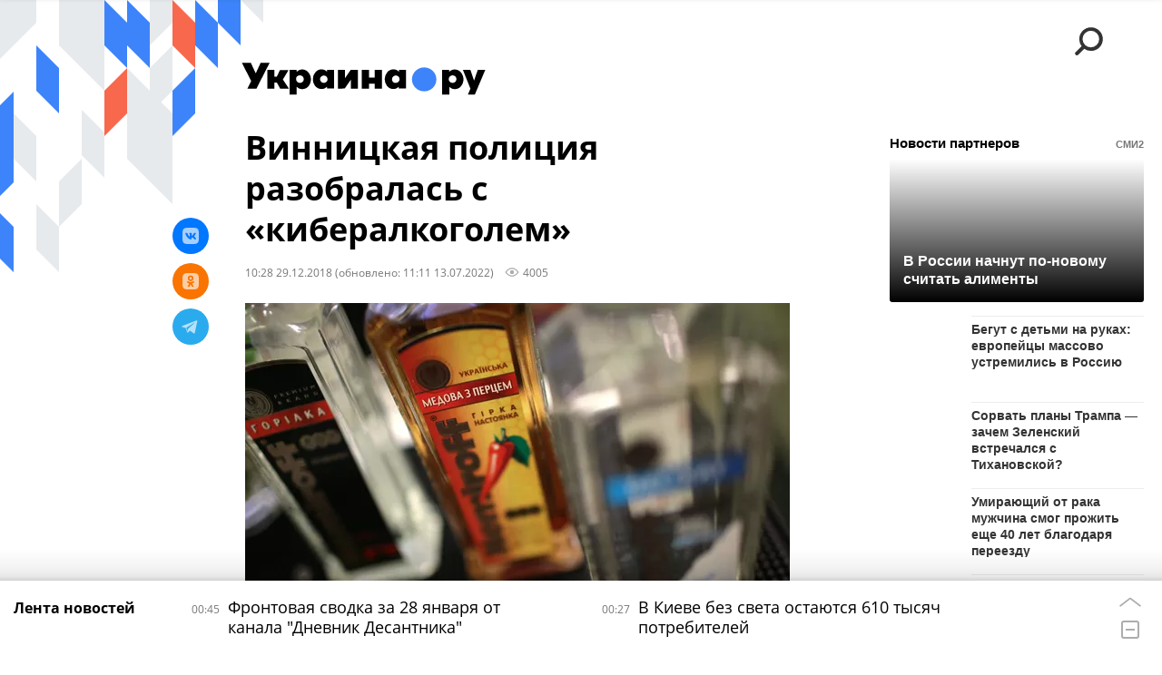

--- FILE ---
content_type: text/html; charset=utf-8
request_url: https://ukraina.ru/20181229/1022252816.html
body_size: 24422
content:
<!DOCTYPE html><html lang="ru"><head prefix="og: http://ogp.me/ns# article: http://ogp.me/ns/article# ya: http://webmaster.yandex.ru/vocabularies/"><meta http-equiv="Content-Type" content="text/html; charset=utf-8"><script type="text/javascript">
                        window.dataLayer = window.dataLayer || [];
                        dataLayer.push({
                        'page_title' : 'Винницкая полиция разобралась с «кибералкоголем»',
                        'page_path' : '/20181229/1022252816.html',
                        'page_domain' : 'ukraina.ru',
                        'page_url' : 'https://ukraina.ru/20181229/1022252816.html',
                        'page_tags' : 'Новости, Украина, алкоголь, полиция, Винницкая область',
                        'page_rubric' : '',
                        'article_id'  : '1022252816',
                        'article_length' : '0',
                        'page_supertag' : 'Украина.ру'
                        });
                    </script>
            
                <script>
                    var _paq = _paq || [];
                    (function() {
                        _paq.push(['setSiteId', 'ukrainaru']);
                        _paq.push(['trackPageView']);
                        _paq.push(['enableLinkTracking']);
                        var d = document,
                            g = d.createElement('script'),
                            s = d.getElementsByTagName('script')[0];
                        g.type = 'text/javascript';
                        g.defer = true;
                        g.async = true;
                        g.src = '//a.ria.ru/js/counter.js';
                        s.parentNode.insertBefore(g, s);
                    })();
                </script>
            
        
            
                <script type="text/javascript">
                    (function() {
                        new Image().src = "//counter.yadro.ru/hit;RS_Total/SNG_Blt_Total/SNG?r"+
					        escape(document.referrer) + ((typeof(screen)=="undefined") ? "" :
					            ";s" + screen.width + "*" + screen.height + "*" + (screen.colorDepth ?
					                screen.colorDepth : screen.pixelDepth)) + ";u" + escape(document.URL) +
					        ";h" + escape(document.title.substring(0,150)) + ";" + Math.random();
                    })();
                </script>
            
        
            
                <!-- Yandex.Metrika counter -->
			        <script type="text/javascript" >
                        (function(m,e,t,r,i,k,a){m[i]=m[i]||function(){(m[i].a=m[i].a||[]).push(arguments)};
                        m[i].l=1*new Date();
                        for (var j = 0; j < document.scripts.length; j++) {if (document.scripts[j].src === r) { return; }}
                        k=e.createElement(t),a=e.getElementsByTagName(t)[0],k.async=1,k.src=r,a.parentNode.insertBefore(k,a)})
                        (window, document, "script", "https://mc.yandex.ru/metrika/tag.js", "ym");

                        ym(24922511, "init", {
                            clickmap:true,
                            trackLinks:true,
                            accurateTrackBounce:true
                        });
                    </script>
                    <noscript><div><img src="https://mc.yandex.ru/watch/24922511" style="position:absolute; left:-9999px;" alt="" /></div></noscript>
		        <!-- /Yandex.Metrika counter -->
             
        <meta charset="utf-8"><meta http-equiv="X-UA-Compatible" content="IE=edge,chrome=1"><title>Винницкая полиция разобралась с «кибералкоголем» - 13.07.2022 Украина.ру</title><meta name="description" content="В Винницкой области киберполиция разоблачила злоумышленников, которые продавали нелегальный алкоголь в интернете"><meta name="keywords" content="новости, украина, винницкая область"><meta name="analytics:title" content="Винницкая полиция разобралась с «кибералкоголем»"><meta name="analytics:keyw" content="news, tag_Ukraina, simple_Vinnickaja_oblast"><meta name="analytics:rubric" content=""><meta name="analytics:tags" content="Новости, Украина, алкоголь, полиция, Винницкая область"><meta name="analytics:site_domain" content="ukraina.ru"><meta name="analytics:lang" content="rus"><meta name="analytics:article_id" content="1022252816"><meta name="analytics:url" content="https://ukraina.ru/20181229/1022252816.html"><meta name="analytics:p_ts" content="1546068480"><meta name="analytics:author" content=""><meta name="analytics:isscroll" content="0"><link rel="author" href="https://ukraina.ru/"><meta property="og:url" content="https://ukraina.ru/20181229/1022252816.html"><meta property="og:title" content="Винницкая полиция разобралась с «кибералкоголем»"><meta property="og:description" content="В Винницкой области киберполиция разоблачила злоумышленников, которые продавали нелегальный алкоголь в интернете"><meta property="og:type" content="article"><meta property="og:site_name" content="Украина.ру"><meta property="og:locale" content="ru_RU"><meta property="og:image" content="https://cdnn1.ukraina.ru/img/101404/84/1014048405_0:0:3072:1728_2072x0_60_0_0_2a2ec2c5af2ffb2c26543f312b1a82e4.jpg.webp"><meta property="og:image:width" content="2072"><meta property="og:image:height" content="1166"><meta name="twitter:card" content="summary_large_image"><meta name="twitter:site" content="@ukraina_ru"><link rel="canonical" href="https://ukraina.ru/20181229/1022252816.html"><link rel="alternate" hreflang="ru" href="https://ukraina.ru/20181229/1022252816.html"><link rel="alternate" hreflang="x-default" href="https://ukraina.ru/20181229/1022252816.html"><link rel="preconnect" href="https://ukraina.ru/"><link rel="dns-prefetch" href="https://ukraina.ru/"><link rel="alternate" type="application/rss+xml" href="https://ukraina.ru/export/rss2/archive/index.xml"><link rel="preload" as="image" href="https://cdnn1.ukraina.ru/img/101404/84/1014048405_0:0:3072:1728_1920x0_80_0_0_7cea059422e4806ebae26af8c7cde42c.jpg.webp" imagesrcset="https://cdnn1.ukraina.ru/img/101404/84/1014048405_0:0:3072:1728_320x0_80_0_0_00228aefb36a1f7647eb3076928b9490.jpg.webp 320w, https://cdnn1.ukraina.ru/img/101404/84/1014048405_0:0:3072:1728_640x0_80_0_0_50f81e32c69c6e02732bbd8e24bc6beb.jpg.webp 640w, https://cdnn1.ukraina.ru/img/101404/84/1014048405_0:0:3072:1728_1024x0_80_0_0_58c6ef9db8f8d73b2fcba61f5a0a67a4.jpg.webp 1024w, https://cdnn1.ukraina.ru/img/101404/84/1014048405_0:0:3072:1728_1280x0_80_0_0_a4c0f7d6f16f78d51f8ef881dcca8b1c.jpg.webp 1280w, https://cdnn1.ukraina.ru/img/101404/84/1014048405_0:0:3072:1728_1600x0_80_0_0_5c17f19789e0aace40133450337e1cfc.jpg.webp 1600w, https://cdnn1.ukraina.ru/img/101404/84/1014048405_0:0:3072:1728_1920x0_80_0_0_7cea059422e4806ebae26af8c7cde42c.jpg.webp 1920w"><meta name="robots" content="index, follow, max-image-preview:large"><meta property="article:published_time" content="20181229T1028"><meta property="article:modified_time" content="20220713T1111"><meta property="article:author" content=" "><meta property="article:section" content="Новости"><meta property="article:tag" content="Новости"><meta property="article:tag" content="Украина"><meta property="article:tag" content="Винницкая область"><link rel="amphtml" href="https://ukraina.ru/amp/20181229/1022252816.html"><meta name="viewport" content="width=device-width, initial-scale=1.0, maximum-scale=1.0, user-scalable=yes"><meta name="HandheldFriendly" content="true"><meta name="MobileOptimzied" content="width"><meta name="referrer" content="always"><meta name="format-detection" content="telephone=no"><meta name="format-detection" content="address=no"><meta name="yandex-verification" content="60b446706b5fd796"><meta name="google-site-verification" content="57DTwe_P8zcteI_1GYjEV5SeWutAwHYtsk-4KOIHvTM"><meta name="google-site-verification" content="OtWwmT7I1Awn_B7mgpoyj2iIaR906Mp_FUopU6DLpVE"><meta name="yandex-verification" content="6e92aa3fa8a4126f"><meta name="apple-itunes-app" content="app-id=1523036476"><meta name="google-play-app" content="app-id=ru.ria.ria"><link rel="icon" href="https://ukraina.ru/favicon.ico" sizes="any"><link rel="icon" href="https://ukraina.ru/i/favicons/favicon.svg" type="image/svg+xml"><link rel="apple-touch-icon" href="https://ukraina.ru/i/favicons/apple-touch-icon.png"><link rel="manifest" href="/i/favicons/manifest.json"><meta name="apple-mobile-web-app-title" content="Ukraina.ru"><meta name="application-name" content="Ukraina.ru"><meta name="theme-color" content="#3D84FA"><link rel="preload" href="https://ukraina.ru/css/fonts/font_open_sans.css?9fed4df23" as="style" onload="this.onload=null;this.rel='stylesheet'"><noscript><link rel="stylesheet" type="text/css" href="https://ukraina.ru/css/fonts/font_open_sans.css?9fed4df23"></noscript><link rel="stylesheet" type="text/css" href="https://ukraina.ru/css/common.min.css?97c2359ab"><link rel="stylesheet" type="text/css" href="https://ukraina.ru/css/pages/article.min.css?95a05159"><link rel="stylesheet" type="text/css" href="https://ukraina.ru/css/print/common_print.min.css?9f7d1515e"><script>var GLOBAL = {}; GLOBAL.www = 'https://ukraina.ru'; GLOBAL.cookie_domain = '.ukraina.ru'; GLOBAL.adriver = {}; GLOBAL.adriver.sid = "45736"; GLOBAL.adriver.bt = "52"; GLOBAL.csrf_token = ''; GLOBAL.search = {}; GLOBAL.locale = {}; GLOBAL.locale.smartcaptcha = {}; GLOBAL.locale.smartcaptcha.site_key = 'ysc1_nWSR8kz4pkKacftfh7f8RJjZRtSAUbSCGricQWKdd0353d60'; GLOBAL.comet = {}; GLOBAL.comet.ticket = "00"; GLOBAL.comet.url = "https://n-ssl.ria.ru/polling"; GLOBAL.comet.ts = "1769638979"; GLOBAL.comet.objects = []; GLOBAL.comet.reduce = ""; GLOBAL.comet.timeouts = {}; GLOBAL.comet.timeouts.try2 = 1000; GLOBAL.comet.timeouts.try3 = 10000; GLOBAL.comet.timeouts.try4 = 30000; GLOBAL.sock = {}; GLOBAL.sock.server = "https://cm.ria.ru/chat"; GLOBAL.project = "ukraina"; GLOBAL.partnerstags = "news:tag_Ukraina:tag_alkogol:tag_policija:simple_Vinnickaja_oblast"; GLOBAL.article = GLOBAL.article || {}; GLOBAL.article.id = 1022252816; GLOBAL.article.chat_expired = !!1; GLOBAL.chat = GLOBAL.chat || {}; GLOBAL.chat.show = !!1; GLOBAL.css = {}; GLOBAL.js = {}; GLOBAL.js.videoplayer = "https://ukraina.ru/js/libs/video/videoplayer.min.js?916f89fad"; GLOBAL.css.riaPartners_banner = "https://ukraina.ru/css/banners/partners_banner.min.css?99bd31f91"; GLOBAL.css.riaPartners_column = "https://ukraina.ru/css/banners/partners_column.min.css?953bc6f7a"; GLOBAL.css.riaPartners_mobile = "https://ukraina.ru/css/banners/partners_mobile.min.css?9fcd4037"; GLOBAL.js.riaPartners = "https://ukraina.ru/js/libs/ria.partners.js?99bd60808";</script><script>var endlessScrollFirst = 1022252816; var endlessScrollUrl = '/services/article/infinity/'; var endlessScrollAlgorithm = ''; var endlessScrollQueue = [1074951590, 1074950096, 1074947045, 1074949503, 1074950743, 1074949678, 1074949148, 1074948682, 1074948179, 1074948529, 1074947008, 1074946957, 1074947696, 1074947212, 1074945694];</script><link rel="preconnect" href="https://ads.betweendigital.com" crossorigin="anonymous"></head><body class="body m-ukraina m-article-page m-header-brand" id="body" data-const-page-type="article" data-page-type="article" data-page-project="ukraina" data-header-sticked-on="1"><script src="https://ukraina.ru/js/jquery/jquery-1.12.4.min.js?96ee03cbd"></script><div class="schema_org" itemscope="itemscope" itemtype="https://schema.org/WebSite"><meta itemprop="name" content="Украина.ру"><meta itemprop="description" content="Последние новости Украины, самая актуальная информация: темы дня, интервью, обзоры, анализ. Фото и видео с места событий и происшествий."><a itemprop="url" href="https://ukraina.ru"> </a><meta itemprop="image" content="https://ukraina.ru/i/export/ukraina/logo.png"></div><ul class="schema_org" itemscope="itemscope" itemtype="http://schema.org/BreadcrumbList"><li itemprop="itemListElement" itemscope="itemscope" itemtype="http://schema.org/ListItem"><meta itemprop="name" content="Украина.ру"><meta itemprop="position" content="1"><meta itemprop="item" content="https://ukraina.ru"><a itemprop="url" href="https://ukraina.ru"> </a></li><li itemprop="itemListElement" itemscope="itemscope" itemtype="http://schema.org/ListItem"><meta itemprop="name" content="Новости"><meta itemprop="position" content="2"><meta itemprop="item" content="https://ukraina.ru/20181229/"><a itemprop="url" href="https://ukraina.ru/20181229/"> </a></li><li itemprop="itemListElement" itemscope="itemscope" itemtype="http://schema.org/ListItem"><meta itemprop="name" content="Винницкая полиция разобралась с «кибералкоголем»"><meta itemprop="position" content="3"><meta itemprop="item" content="https://ukraina.ru/20181229/1022252816.html"><a itemprop="url" href="https://ukraina.ru/20181229/1022252816.html"> </a></li></ul><script>
            var svg_spirte_files = [

                "https://ukraina.ru/i/sprites/header_icon/inline.svg?16",
                "https://ukraina.ru/i/sprites/icon/inline.svg?16",

                

                "https://ukraina.ru/i/sprites/logo/inline.svg?16",
                "https://ukraina.ru/i/sprites/social/inline.svg?16",
                
                    "https://ukraina.ru/i/brand/graph-mob-ukraina.svg?16",
                    "https://ukraina.ru/i/brand/graph-desk-ukraina.svg?16",
                
                "https://ukraina.ru/i/sprites/s_icon/inline.svg?16",
                "https://ukraina.ru/i/sprites/s_social/inline.svg?16"
            ];

            for (var i = 0; i < svg_spirte_files.length; i++) {
                var svg_ajax = new XMLHttpRequest();
                svg_ajax.open("GET", svg_spirte_files[i], true);
                svg_ajax.send();
                svg_ajax.onload = function(e) {
                    var svg_div = document.createElement("div");
                    svg_div.className = 'svg-sprite';
                    svg_div.innerHTML = this.responseText;
                    document.body.insertBefore(svg_div, document.body.childNodes[0]);
                }
            }
            </script><script src="https://ukraina.ru/js/libs/banners/adfx.loader.bind.js?978a4bff1"></script><script>
                (window.yaContextCb = window.yaContextCb || []).push(() => {
                    replaceOriginalAdFoxMethods();
                    /* window.Ya.adfoxCode.hbCallbacks = window.Ya.adfoxCode.hbCallbacks || []; */ // это для HB на будущее
                })
            </script><script src="https://yandex.ru/ads/system/context.js" async="true"></script><script src="https://ukraina.ru/js/libs/banners/prebid.min.js?991c5bc75"></script><script>
                window.riaPartners = window.riaPartners || [];
            </script><div class="view-size" id="jsViewSize"></div><div class="page" id="page"><div class="page__width"><aside><div class="banner m-before-header m-not-stub m-article-desktop" data-position="article_desktop_header"><div class="banner__content"></div></div><div class="banner m-before-header m-article-mobile" data-position="article_mobile_header"><div class="banner__content"></div></div></aside></div><aside></aside><div class="page__width"><div class="page__bg"><div class="page__bg-media"></div><div class="alert m-hidden" id="alertAfterRegister"><div class="alert__text">
                Регистрация пройдена успешно! <br>
                Пожалуйста, перейдите по ссылке из письма, отправленного на <span class="m-email"></span></div><div class="alert__btn"><button class="form__btn m-min m-black confirmEmail">Отправить еще раз</button></div></div><div class="header" id="header" data-header-brand="1"><div class="header__height" id="headerHeight"></div><div class="header__bg"></div><div class="header__brand-bg"><div class="header__brand-align"><div class="header__brand-image"><div class="header__brand-image-desk"><svg class="svg-graphic"><use xmlns:xlink="http://www.w3.org/1999/xlink" xlink:href="#graph-desc-ukraina"></use></svg></div><div class="header__brand-image-mob"><svg class="svg-graphic"><use xmlns:xlink="http://www.w3.org/1999/xlink" xlink:href="#graph-mob-ukraina"></use></svg></div></div></div></div><div class="header__brand-align"><div class="header__brand-logo"><a class="header__brand-logo-link" href="/"><span class="h"><svg class="svg-icon"><use xmlns:xlink="http://www.w3.org/1999/xlink" xlink:href="#logo-ukraina_logo_m"></use></svg></span><span class="hw"><svg class="svg-icon"><use xmlns:xlink="http://www.w3.org/1999/xlink" xlink:href="#logo-ukraina_logo_white_m"></use></svg></span></a></div></div><div class="header__brand-menu" data-nosnippet="true"><div class="header__menu"><div class="header__menu-social-block"><span class="header__menu-button header__menu-social m-title"><b>Мы в</b></span><a class="header__menu-button header__menu-social m-zen" href="https://dzen.ru/ukraina.ru?favid=254116334" target="_blank"><span><i><svg class="svg-icon"><use xmlns:xlink="http://www.w3.org/1999/xlink" xlink:href="#social-zen"></use></svg></i></span></a><a class="header__menu-button header__menu-social m-telegram" href="https://t.me/ukr_2025_ru" target="_blank"><span><i><svg class="svg-icon"><use xmlns:xlink="http://www.w3.org/1999/xlink" xlink:href="#social-telegram_round"></use></svg></i></span></a><a class="header__menu-button header__menu-social m-max" href="https://max.ru/ukr_2025_ru" target="_blank"><span><i><svg class="svg-icon"><use xmlns:xlink="http://www.w3.org/1999/xlink" xlink:href="#social-max_square"></use></svg></i></span></a><a class="header__menu-button header__menu-social m-podcasts" href="https://vk.ru/podcasts-72801118" target="_blank"><span><i><svg class="svg-icon"><use xmlns:xlink="http://www.w3.org/1999/xlink" xlink:href="#icon-play_podcast"></use></svg></i></span></a></div><a class="header__menu-button header__menu-search" data-modal-open="search"><span class="header__menu-icon-l"><svg class="svg-icon"><use xmlns:xlink="http://www.w3.org/1999/xlink" xlink:href="#header_icon-searchL"></use></svg></span><span class="header__menu-icon-s"><svg class="svg-icon"><use xmlns:xlink="http://www.w3.org/1999/xlink" xlink:href="#header_icon-searchS"></use></svg></span></a><a class="header__menu-button header__menu-live js__toggle-live"><span class="header__menu-icon-online"></span></a></div></div><div class="header__position"><div class="page__width"><div class="header__sticked" id="headerSticked"><div class="header__sticked-logo"><div class="header__sticked-logo-img m-ukraina"><svg class="svg-icon"><use xmlns:xlink="http://www.w3.org/1999/xlink" xlink:href="#logo-ukraina_logo_m"></use></svg></div><a class="header__sticked-link-home" href="/" title="Главная страница сайта ukraina"></a></div><div class="share m-header" data-type="header" data-nosnippet="true" data-id="1022252816" data-url="https://ukraina.ru/20181229/1022252816.html" data-title="Винницкая полиция разобралась с «кибералкоголем»"></div><div class="header__menu"><div class="header__menu-social-block"><span class="header__menu-button header__menu-social m-title"><b>Мы в</b></span><a class="header__menu-button header__menu-social m-zen" href="https://dzen.ru/ukraina.ru?favid=254116334" target="_blank"><span><i><svg class="svg-icon"><use xmlns:xlink="http://www.w3.org/1999/xlink" xlink:href="#social-zen"></use></svg></i></span></a><a class="header__menu-button header__menu-social m-telegram" href="https://t.me/ukr_2025_ru" target="_blank"><span><i><svg class="svg-icon"><use xmlns:xlink="http://www.w3.org/1999/xlink" xlink:href="#social-telegram_round"></use></svg></i></span></a><a class="header__menu-button header__menu-social m-max" href="https://max.ru/ukr_2025_ru" target="_blank"><span><i><svg class="svg-icon"><use xmlns:xlink="http://www.w3.org/1999/xlink" xlink:href="#social-max_square"></use></svg></i></span></a><a class="header__menu-button header__menu-social m-podcasts" href="https://vk.ru/podcasts-72801118" target="_blank"><span><i><svg class="svg-icon"><use xmlns:xlink="http://www.w3.org/1999/xlink" xlink:href="#icon-play_podcast"></use></svg></i></span></a></div><a class="header__menu-button header__menu-search" data-modal-open="search"><span class="header__menu-icon-l"><svg class="svg-icon"><use xmlns:xlink="http://www.w3.org/1999/xlink" xlink:href="#header_icon-searchL"></use></svg></span><span class="header__menu-icon-s"><svg class="svg-icon"><use xmlns:xlink="http://www.w3.org/1999/xlink" xlink:href="#header_icon-searchS"></use></svg></span></a><a class="header__menu-button header__menu-live js__toggle-live"><span class="header__menu-icon-online"></span></a></div></div></div></div></div><div class="content" id="content"><div class="endless" id="endless"><div class="endless__item " data-supertag="0" data-remove-fat="0" data-advertisement-project="0" data-remove-advertisement="0" data-id="1022252816" data-date="20181229" data-endless="1" data-domain="ukraina.ru" data-project="ukraina" data-url="/20181229/1022252816.html" data-full-url="https://ukraina.ru/20181229/1022252816.html" data-title="Винницкая полиция разобралась с «кибералкоголем»" data-published="2018-12-29T10:28" data-text-length="0" data-keywords="новости, украина, винницкая область" data-author=" " data-author-korr="" data-analytics-keyw="news, tag_Ukraina, simple_Vinnickaja_oblast" data-analytics-rubric="" data-analytics-tags="Новости, Украина, алкоголь, полиция, Винницкая область" data-article-show="" data-pts="1546068480" data-article-type="article" data-is-scroll="0" data-head-title="Винницкая полиция разобралась с «кибералкоголем» - 13.07.2022 Украина.ру"><div class="endless__item-content page__width"><div class="layout-article"><div class="layout-article__over"><div class="layout-article__main"><div class="article m-article m-ukraina" data-article-id="1022252816"><div class="layout-article__600-align"><div class="article__meta" itemscope="" itemtype="https://schema.org/Article"><div itemprop="mainEntityOfPage">https://ukraina.ru/20181229/1022252816.html</div><a itemprop="url" href="/20181229/1022252816.html"> </a><div itemprop="headline">Винницкая полиция разобралась с «кибералкоголем»</div><div itemprop="alternativeHeadline">Винницкая полиция разобралась с «кибералкоголем» - 13.07.2022 Украина.ру</div><div itemprop="name">Винницкая полиция разобралась с «кибералкоголем»</div><div itemprop="description">В Винницкой области киберполиция разоблачила злоумышленников, которые продавали нелегальный алкоголь в интернете</div><div itemprop="datePublished">2018-12-29T10:28</div><div itemprop="dateCreated">2018-12-29T10:28</div><div itemprop="dateModified">2022-07-13T11:11</div><div itemprop="speakable" itemscope="" itemtype="https://schema.org/SpeakableSpecification"><div itemprop="xpath">/html/head/meta[@name='og:title']/@content</div><div itemprop="xpath">/html/head/meta[@name='og:description']/@content</div></div><div itemprop="associatedMedia">https://cdnn1.ukraina.ru/img/101404/84/1014048405_0:0:3072:1728_1920x0_80_0_0_7cea059422e4806ebae26af8c7cde42c.jpg.webp</div><div itemprop="contentLocation">украина</div><div itemprop="contentLocation">винницкая область</div><div itemprop="copyrightHolder" itemscope="" itemtype="http://schema.org/Organization"><div itemprop="name">Украина.ру</div><a itemprop="url" href="https://ukraina.ru/"> </a><div itemprop="address" itemscope="" itemtype="http://schema.org/PostalAddress"><meta itemprop="streetAddress" content="Зубовский бульвар, 4"><meta itemprop="postalCode" content="119021"><meta itemprop="addressLocality" content="Москва"><meta itemprop="addressRegion" content="Москва"><div itemprop="addressCountry" itemscope="" itemtype="https://schema.org/Country"><meta itemprop="name" content="Россия"></div></div><div itemprop="aggregateRating" itemscope="itemscope" itemtype="https://schema.org/AggregateRating"><div itemprop="worstRating">1</div><div itemprop="bestRating">5</div><div itemprop="ratingValue">4.7</div><div itemprop="ratingCount">96</div></div><div itemprop="email">editors@ukraina.ru</div><div itemprop="telephone">+7 495 645 66 01</div><div itemprop="legalName">ФГУП МИА «Россия сегодня»</div><a itemprop="sameAs" href="https://vk.ru/club72801118"> </a><a itemprop="sameAs" href="https://twitter.com/ukraina_ru"> </a><a itemprop="sameAs" href="https://ok.ru/ukrainaru"> </a><a itemprop="sameAs" href="https://t.me/ukr_2025_ru"> </a><a itemprop="sameAs" href="https://www.youtube.com/channel/UCMn-sDD6rLByW8JdweiGctQ"> </a><a itemprop="sameAs" href="https://zen.yandex.ru/ukraina.ru"> </a><a itemprop="sameAs" href="https://rutube.ru/video/person/4478643/"> </a><a itemprop="sameAs" href="https://ru.wikipedia.org/wiki/%D0%A3%D0%BA%D1%80%D0%B0%D0%B8%D0%BD%D0%B0.%D1%80%D1%83"> </a><div itemprop="logo" itemscope="" itemtype="https://schema.org/ImageObject"><a itemprop="url" href="https://ukraina.ru/i/schema_org/ukraina_logo.png"> </a><a itemprop="contentUrl" href="https://ukraina.ru/i/schema_org/ukraina_logo.png"> </a><div itemprop="width">452</div><div itemprop="height">60</div></div></div><div itemprop="copyrightYear">2018</div><div itemprop="creator" itemscope="" itemtype="http://schema.org/Organization"><div itemprop="name">Украина.ру</div><a itemprop="url" href="https://ukraina.ru/"> </a><div itemprop="address" itemscope="" itemtype="http://schema.org/PostalAddress"><meta itemprop="streetAddress" content="Зубовский бульвар, 4"><meta itemprop="postalCode" content="119021"><meta itemprop="addressLocality" content="Москва"><meta itemprop="addressRegion" content="Москва"><div itemprop="addressCountry" itemscope="" itemtype="https://schema.org/Country"><meta itemprop="name" content="Россия"></div></div><div itemprop="aggregateRating" itemscope="itemscope" itemtype="https://schema.org/AggregateRating"><div itemprop="worstRating">1</div><div itemprop="bestRating">5</div><div itemprop="ratingValue">4.7</div><div itemprop="ratingCount">96</div></div><div itemprop="email">editors@ukraina.ru</div><div itemprop="telephone">+7 495 645 66 01</div><div itemprop="legalName">ФГУП МИА «Россия сегодня»</div><a itemprop="sameAs" href="https://vk.ru/club72801118"> </a><a itemprop="sameAs" href="https://twitter.com/ukraina_ru"> </a><a itemprop="sameAs" href="https://ok.ru/ukrainaru"> </a><a itemprop="sameAs" href="https://t.me/ukr_2025_ru"> </a><a itemprop="sameAs" href="https://www.youtube.com/channel/UCMn-sDD6rLByW8JdweiGctQ"> </a><a itemprop="sameAs" href="https://zen.yandex.ru/ukraina.ru"> </a><a itemprop="sameAs" href="https://rutube.ru/video/person/4478643/"> </a><a itemprop="sameAs" href="https://ru.wikipedia.org/wiki/%D0%A3%D0%BA%D1%80%D0%B0%D0%B8%D0%BD%D0%B0.%D1%80%D1%83"> </a><div itemprop="logo" itemscope="" itemtype="https://schema.org/ImageObject"><a itemprop="url" href="https://ukraina.ru/i/schema_org/ukraina_logo.png"> </a><a itemprop="contentUrl" href="https://ukraina.ru/i/schema_org/ukraina_logo.png"> </a><div itemprop="width">452</div><div itemprop="height">60</div></div></div><a itemprop="discussionUrl" href="https://ukraina.ru/20181229/1022252816.html?chat_room_id=1022252816"> </a><div itemprop="genre">Новости</div><div itemprop="inLanguage">ru-RU</div><div itemprop="publishingPrinciples">https://xn--c1acbl2abdlkab1og.xn--p1ai/</div><div itemprop="sourceOrganization" itemscope="" itemtype="http://schema.org/Organization"><div itemprop="name">Украина.ру</div><a itemprop="url" href="https://ukraina.ru/"> </a><div itemprop="address" itemscope="" itemtype="http://schema.org/PostalAddress"><meta itemprop="streetAddress" content="Зубовский бульвар, 4"><meta itemprop="postalCode" content="119021"><meta itemprop="addressLocality" content="Москва"><meta itemprop="addressRegion" content="Москва"><div itemprop="addressCountry" itemscope="" itemtype="https://schema.org/Country"><meta itemprop="name" content="Россия"></div></div><div itemprop="aggregateRating" itemscope="itemscope" itemtype="https://schema.org/AggregateRating"><div itemprop="worstRating">1</div><div itemprop="bestRating">5</div><div itemprop="ratingValue">4.7</div><div itemprop="ratingCount">96</div></div><div itemprop="email">editors@ukraina.ru</div><div itemprop="telephone">+7 495 645 66 01</div><div itemprop="legalName">ФГУП МИА «Россия сегодня»</div><a itemprop="sameAs" href="https://vk.ru/club72801118"> </a><a itemprop="sameAs" href="https://twitter.com/ukraina_ru"> </a><a itemprop="sameAs" href="https://ok.ru/ukrainaru"> </a><a itemprop="sameAs" href="https://t.me/ukr_2025_ru"> </a><a itemprop="sameAs" href="https://www.youtube.com/channel/UCMn-sDD6rLByW8JdweiGctQ"> </a><a itemprop="sameAs" href="https://zen.yandex.ru/ukraina.ru"> </a><a itemprop="sameAs" href="https://rutube.ru/video/person/4478643/"> </a><a itemprop="sameAs" href="https://ru.wikipedia.org/wiki/%D0%A3%D0%BA%D1%80%D0%B0%D0%B8%D0%BD%D0%B0.%D1%80%D1%83"> </a><div itemprop="logo" itemscope="" itemtype="https://schema.org/ImageObject"><a itemprop="url" href="https://ukraina.ru/i/schema_org/ukraina_logo.png"> </a><a itemprop="contentUrl" href="https://ukraina.ru/i/schema_org/ukraina_logo.png"> </a><div itemprop="width">452</div><div itemprop="height">60</div></div></div><div itemprop="image" itemscope="" itemtype="https://schema.org/ImageObject"><a itemprop="url" href="https://cdnn1.ukraina.ru/img/101404/84/1014048405_0:0:3072:1728_1920x0_80_0_0_7cea059422e4806ebae26af8c7cde42c.jpg.webp"></a><a itemprop="contentUrl" href="https://cdnn1.ukraina.ru/img/101404/84/1014048405_0:0:3072:1728_1920x0_80_0_0_7cea059422e4806ebae26af8c7cde42c.jpg.webp"></a><div itemprop="width">1920</div><div itemprop="height">1080</div><div itemprop="representativeOfPage">true</div></div><a itemprop="thumbnailUrl" href="https://cdnn1.ukraina.ru/img/101404/84/1014048405_0:0:3072:1728_1920x0_80_0_0_7cea059422e4806ebae26af8c7cde42c.jpg.webp"></a><div itemprop="image" itemscope="" itemtype="https://schema.org/ImageObject"><a itemprop="url" href="https://cdnn1.ukraina.ru/img/101404/84/1014048405_40:0:2771:2048_1920x0_80_0_0_9dda376404afe17baecfdb30d132f6f4.jpg.webp"></a><a itemprop="contentUrl" href="https://cdnn1.ukraina.ru/img/101404/84/1014048405_40:0:2771:2048_1920x0_80_0_0_9dda376404afe17baecfdb30d132f6f4.jpg.webp"></a><div itemprop="width">1920</div><div itemprop="height">1440</div><div itemprop="representativeOfPage">true</div></div><a itemprop="thumbnailUrl" href="https://cdnn1.ukraina.ru/img/101404/84/1014048405_40:0:2771:2048_1920x0_80_0_0_9dda376404afe17baecfdb30d132f6f4.jpg.webp">https://cdnn1.ukraina.ru/img/101404/84/1014048405_40:0:2771:2048_1920x0_80_0_0_9dda376404afe17baecfdb30d132f6f4.jpg.webp</a><div itemprop="image" itemscope="" itemtype="https://schema.org/ImageObject"><a itemprop="url" href="https://cdnn1.ukraina.ru/img/101404/84/1014048405_381:0:2429:2048_1920x0_80_0_0_3f7ee02949cdf43fa8da452bb5504d3a.jpg.webp"></a><a itemprop="contentUrl" href="https://cdnn1.ukraina.ru/img/101404/84/1014048405_381:0:2429:2048_1920x0_80_0_0_3f7ee02949cdf43fa8da452bb5504d3a.jpg.webp"></a><div itemprop="width">1920</div><div itemprop="height">1920</div><div itemprop="representativeOfPage">true</div></div><a itemprop="thumbnailUrl" href="https://cdnn1.ukraina.ru/img/101404/84/1014048405_381:0:2429:2048_1920x0_80_0_0_3f7ee02949cdf43fa8da452bb5504d3a.jpg.webp"></a><div itemprop="publisher" itemscope="" itemtype="http://schema.org/Organization"><div itemprop="name">Украина.ру</div><a itemprop="url" href="https://ukraina.ru/"> </a><div itemprop="address" itemscope="" itemtype="http://schema.org/PostalAddress"><meta itemprop="streetAddress" content="Зубовский бульвар, 4"><meta itemprop="postalCode" content="119021"><meta itemprop="addressLocality" content="Москва"><meta itemprop="addressRegion" content="Москва"><div itemprop="addressCountry" itemscope="" itemtype="https://schema.org/Country"><meta itemprop="name" content="Россия"></div></div><div itemprop="aggregateRating" itemscope="itemscope" itemtype="https://schema.org/AggregateRating"><div itemprop="worstRating">1</div><div itemprop="bestRating">5</div><div itemprop="ratingValue">4.7</div><div itemprop="ratingCount">96</div></div><div itemprop="email">editors@ukraina.ru</div><div itemprop="telephone">+7 495 645 66 01</div><div itemprop="legalName">ФГУП МИА «Россия сегодня»</div><a itemprop="sameAs" href="https://vk.ru/club72801118"> </a><a itemprop="sameAs" href="https://twitter.com/ukraina_ru"> </a><a itemprop="sameAs" href="https://ok.ru/ukrainaru"> </a><a itemprop="sameAs" href="https://t.me/ukr_2025_ru"> </a><a itemprop="sameAs" href="https://www.youtube.com/channel/UCMn-sDD6rLByW8JdweiGctQ"> </a><a itemprop="sameAs" href="https://zen.yandex.ru/ukraina.ru"> </a><a itemprop="sameAs" href="https://rutube.ru/video/person/4478643/"> </a><a itemprop="sameAs" href="https://ru.wikipedia.org/wiki/%D0%A3%D0%BA%D1%80%D0%B0%D0%B8%D0%BD%D0%B0.%D1%80%D1%83"> </a><div itemprop="logo" itemscope="" itemtype="https://schema.org/ImageObject"><a itemprop="url" href="https://ukraina.ru/i/schema_org/ukraina_logo.png"> </a><a itemprop="contentUrl" href="https://ukraina.ru/i/schema_org/ukraina_logo.png"> </a><div itemprop="width">452</div><div itemprop="height">60</div></div></div><div itemprop="author" itemscope="" itemtype="http://schema.org/Organization"><div itemprop="name">Украина.ру</div><a itemprop="url" href="https://ukraina.ru/"> </a><div itemprop="address" itemscope="" itemtype="http://schema.org/PostalAddress"><meta itemprop="streetAddress" content="Зубовский бульвар, 4"><meta itemprop="postalCode" content="119021"><meta itemprop="addressLocality" content="Москва"><meta itemprop="addressRegion" content="Москва"><div itemprop="addressCountry" itemscope="" itemtype="https://schema.org/Country"><meta itemprop="name" content="Россия"></div></div><div itemprop="aggregateRating" itemscope="itemscope" itemtype="https://schema.org/AggregateRating"><div itemprop="worstRating">1</div><div itemprop="bestRating">5</div><div itemprop="ratingValue">4.7</div><div itemprop="ratingCount">96</div></div><div itemprop="email">editors@ukraina.ru</div><div itemprop="telephone">+7 495 645 66 01</div><div itemprop="legalName">ФГУП МИА «Россия сегодня»</div><a itemprop="sameAs" href="https://vk.ru/club72801118"> </a><a itemprop="sameAs" href="https://twitter.com/ukraina_ru"> </a><a itemprop="sameAs" href="https://ok.ru/ukrainaru"> </a><a itemprop="sameAs" href="https://t.me/ukr_2025_ru"> </a><a itemprop="sameAs" href="https://www.youtube.com/channel/UCMn-sDD6rLByW8JdweiGctQ"> </a><a itemprop="sameAs" href="https://zen.yandex.ru/ukraina.ru"> </a><a itemprop="sameAs" href="https://rutube.ru/video/person/4478643/"> </a><a itemprop="sameAs" href="https://ru.wikipedia.org/wiki/%D0%A3%D0%BA%D1%80%D0%B0%D0%B8%D0%BD%D0%B0.%D1%80%D1%83"> </a><div itemprop="logo" itemscope="" itemtype="https://schema.org/ImageObject"><a itemprop="url" href="https://ukraina.ru/i/schema_org/ukraina_logo.png"> </a><a itemprop="contentUrl" href="https://ukraina.ru/i/schema_org/ukraina_logo.png"> </a><div itemprop="width">452</div><div itemprop="height">60</div></div></div><div itemprop="keywords">новости, украина, винницкая область</div></div><div class="article__meta" itemscope="" itemprop="about" itemtype="https://schema.org/Thing"><div itemprop="name">Новости, Украина, алкоголь, полиция, Винницкая область</div></div><div class="article__header"><h1 class="article__title">Винницкая полиция разобралась с «кибералкоголем»</h1><div class="article__info" data-nosnippet="true"><div class="article__info-date"><a href="/20181229/">10:28 29.12.2018</a><span class="article__info-date-modified"> (обновлено: 11:11 13.07.2022)</span></div><div class="article__info-statistic"><div class="dot-loader m-grey"><span> </span></div></div></div><div class="article__announce"><div class="media" data-media-tipe="ar16x9a"><div class="media__size"><div class="photoview__open" data-photoview-group="1022252816" data-photoview-src="https://cdnn1.ukraina.ru/img/101404/84/1014048405_0:0:3072:2048_1440x900_80_1_1_c282de82edd48613e887304a669ba70b.jpg.webp?source-sid=rian_photo" data-photoview-image-id="1014048404" data-photoview-sharelink="https://ukraina.ru/20181229/1022252816.html?share-img=1014048404" data-photoview-shareid=""><noindex><div class="photoview__open-info"><span class="photoview__copyright"><a href="http://www.rian.ru/docs/about/copyright.html">© РИА Новости . Валерий Мельников</a></span><span class="photoview__ext-link"> / <a href="http://visualrian.ru/images/item/1304457" target="_blank">Перейти в фотобанк</a></span><span class="photoview__desc-text">П/к, посвященная запуску производства продукци Nemiroff в России</span></div></noindex><img media-type="ar16x9a" data-crop-ratio="0.5625" data-crop-width="600" data-crop-height="338" data-source-sid="rian_photo" alt="П/к, посвященная запуску производства продукци Nemiroff в России" title="П/к, посвященная запуску производства продукци Nemiroff в России" class="" src="https://cdnn1.ukraina.ru/img/101404/84/1014048405_0:0:3072:1728_600x0_80_0_0_0370160d19d27b3eafa00a3d023ef6d0.jpg.webp"></div></div><div class="media__copyright " data-nosnippet="true"><div class="media__copyright-item m-copyright"><a href="http://www.rian.ru/docs/about/copyright.html">© РИА Новости . Валерий Мельников</a></div><div class="media__copyright-item m-buy"><a href="http://visualrian.ru/images/item/1304457" target="_blank">Перейти в фотобанк</a></div></div></div></div><div class="article__aggr" data-visiblepush="no" data-nosnippet="true"><span class="article__aggr-txt">Читать в</span><div class="article__aggr-list"><a class="article__aggr-item m-dzen" href="https://dzen.ru/ukraina.ru?favid=254116334" title="Дзен"><i><svg class="svg-icon"><use xmlns:xlink="http://www.w3.org/1999/xlink" xlink:href="#social-zen"></use></svg></i><span>Дзен</span></a><a class="article__aggr-item m-tg" href="https://t.me/ukr_2025_ru" title="Telegram Новости"><i><svg class="svg-icon"><use xmlns:xlink="http://www.w3.org/1999/xlink" xlink:href="#social-telegram_round"></use></svg></i><span>Telegram</span></a></div></div><div class="article__announce-text">В Винницкой области киберполиция разоблачила злоумышленников, которые продавали нелегальный алкоголь в интернете</div></div><div class="article__body js-mediator-article mia-analytics"><div class="article__block" data-type="text"><div class="article__text"><p></div></div><div class="article__block" data-type="article" data-nosnippet="true" data-article="main-photo"><div class="article__article m-image"><div class="article__article-image"><img media-type="ar16x9" data-crop-ratio="0.5625" data-crop-width="600" data-crop-height="338" data-source-sid="not_rian_photo" alt="Уляна Супрун" title="Уляна Супрун" class=" lazyload" src="data:image/svg+xml,%3Csvg%20xmlns=%22http://www.w3.org/2000/svg%22%20width=%22600%22%20height=%22338%22%3E%3C/svg%3E%0A%20%20%20%20%20%20%20%20%20%20%20%20%20%20%20%20" data-src="https://cdnn1.ukraina.ru/img/102100/67/1021006777_0:0:1920:1080_600x0_80_0_0_a992c9286903c3a162b89395b35c8323.jpg.webp"></div><div class="article__article-info" data-type=""><span class="elem-info"><span class="elem-info__date">24 декабря 2018, 08:19</span><span class="elem-info__share"><span class="share m-light" data-nosnippet="true" data-id="" data-url="https://ukraina.ru/20181224/1022184254.html" data-title="Супрун о лечении алкоголем: Это глупо"></span></span></span></div><a href="/20181224/1022184254.html?in=t" class="article__article-link color-font-hover-only" inject-number="1" inject-position="1"><span class="article__article-desc"><span class="article__article-title">Супрун о лечении алкоголем: Это глупо</span><span class="article__article-announce">И. о. министра здравоохранения Украины Ульяна Супрун развенчала очередной медицинский миф. На этот раз - о возможности лечения алкогольными напитками</span></span></a></div></div><div class="article__block" data-type="text"><div class="article__text">Об этом 29 декабря сообщила пресс-служба <a rel="nofollow" href="https://www.npu.gov.ua/" target="_blank">Национальной полиции Украины.</a></p>
<p class="marker-quote1">&laquo;Злоумышленники наладили схему сбыта фальсифицированного алкоголя на&nbsp;территории всей страны. Сейчас деятельность четырех веб-сайтов, с&nbsp;помощью которых осуществлялась продажа, прекращена. Во время обысков конфисковано около&nbsp;11 тысяч литров фальсифицированных алкогольных напитков на&nbsp;более 2,6 млн грн (6,3 млн руб.)&raquo;,&nbsp;&mdash; говорится в&nbsp;сообщении.</p>
<p>В полиции рассказали, что преступная группа состояла из&nbsp;пяти человек и&nbsp;действовала в&nbsp;течение последнего года. Организатором группы оказался 47-летний житель Винницкой области. Используя подконтрольные веб-ресурсы, злоумышленники продавали алкоголь в&nbsp;упаковках без&nbsp;марок акцизного налога. При этом незаконно использовали товарные знаки и&nbsp;фирменные наименования всемирно иностранных компаний.</p></div></div><div class="article__block" data-type="text"><div class="article__text">
<p>Правоохранители провели одновременно 19 санкционированных обысков по&nbsp;месту жительства фигурантов и&nbsp;местами размещения складских помещений и&nbsp;цехов, изъяв орудие для&nbsp;изготовления и&nbsp;розлива водочной продукции и&nbsp;компьютерную технику, с&nbsp;которой осуществлялось администрирование интернет-ресурсов.</p>
<p>Кроме того, правоохранители изъяли мобильные телефоны (которые использовались для&nbsp;деятельности call-центра), кредитные карточки, на&nbsp;которые перечислялись деньги, более полумиллиона гривен наличными и&nbsp;черновые записи.</p>
<p>Правоохранители открыли уголовное производство по&nbsp;ч. 1, 2 ст.204 &laquo;Незаконное изготовление, хранение, сбыт или&nbsp;транспортировка с&nbsp;целью сбыта подакцизных товаров&raquo;, ч. 3 ст. 190 &laquo;Мошенничество&raquo; и&nbsp;ч. 3 ст. 229 &laquo;Незаконное использование знака для&nbsp;товаров и&nbsp;услуг, фирменного наименования, квалифицированного указания происхождения товара&raquo; Уголовного кодекса Украины. Следственные действия продолжаются.</p>
<p>Отметим, что доля чёрного рынка алкоголя на&nbsp;Украине уже превышает его легальную часть, и&nbsp;поэтому к&nbsp;новогодним праздникам непременно возрастёт число отравлений суррогатом. Об этом рассказал экономист <strong>Александр Охрименко</strong>. Он пояснил, что очень часто украинцы сознательно идут на&nbsp;покупку некачественного алкоголя. Эксперт также добавил, что число отравлений вырастет в&nbsp;любом случае, так как&nbsp;в зимние праздники будут больше пить.</p>
<p>По оценкам Всемирной организации здравоохранения и&nbsp;представителей Международного валютного фонда, доля нелегального алкоголя на&nbsp;Украине превышает 50% рынка.</p>
<p>При этом медики указывают на&nbsp;растущее из&nbsp;года в&nbsp;год количество отравлений, в&nbsp;том числе с&nbsp;летальным исходом, из-за потребления некачественных алкогольных напитков. По их данным, каждый год из-за контрафакта на&nbsp;больничной койке оказывается 10 тысяч человек.</p>
<p>&nbsp;</p></div></div><div class="article__block" data-type="banner" data-position="desktop"><aside><div class="banner m-article-body m-article-desktop" data-position="article_desktop_content-1" data-changed-id="adfox_article_desktop_content-1_1"><div class="banner__content"></div></div><div class="banner__hidden"><a class="banner__hidden-button"></a></div></aside></div></div></div><div class="layout-article__600-align"><div class="article__subscribeto"><div class="article__subscribeto-title">Подписывайся на</div><div class="article__subscribeto-list"><a class="article__subscribeto-item m-vk" href="https://vk.ru/club72801118" title="Дзен"><i><svg class="svg-icon"><use xmlns:xlink="http://www.w3.org/1999/xlink" xlink:href="#social-vkontakte"></use></svg></i><span>ВКонтакте</span></a><a class="article__subscribeto-item m-ok" href="https://ok.ru/ukrainaru" title="Дзен"><i><svg class="svg-icon"><use xmlns:xlink="http://www.w3.org/1999/xlink" xlink:href="#social-odnoklassniki"></use></svg></i><span>Одноклассники</span></a><a class="article__subscribeto-item m-tg" href="https://t.me/ukr_2025_ru" title="Telegram"><i><svg class="svg-icon"><use xmlns:xlink="http://www.w3.org/1999/xlink" xlink:href="#social-telegram_round"></use></svg></i><span>Telegram</span></a><a class="article__subscribeto-item m-dzen" href="https://dzen.ru/ukraina.ru" title="Дзен"><i><svg class="svg-icon"><use xmlns:xlink="http://www.w3.org/1999/xlink" xlink:href="#social-zen"></use></svg></i><span>Дзен</span></a><a class="article__subscribeto-item m-rutube" href="https://rutube.ru/channel/4478643/?ordering=-created_ts" title="Rutube"><i><svg class="svg-icon"><use xmlns:xlink="http://www.w3.org/1999/xlink" xlink:href="#social-rutube"></use></svg></i><span>Rutube</span></a></div></div><div class="article__userbar" data-article-id="1022252816"><div class="dot-loader m-scheme"><span> </span></div></div><div class="article__tags" data-type="tags" data-nosnippet="true"><div class="article__tags-title">Больше материалов по теме:</div><a class="article__tags-item" href="https://ukraina.ru/tag_Ukraina/">Украина</a><a class="article__tags-item" href="https://ukraina.ru/simple_Vinnickaja_oblast/">Винницкая область</a></div><aside></aside><aside><div class="banner m-article-after m-article-desktop" data-position="special_desktop_ria_zen" data-changed-id="yandex_dzen_adfox_after_article_desktop_1022252816"><div class="banner__content"></div></div><div class="banner m-article-after m-article-mobile" data-position="special_mobile_ria_zen" data-changed-id="yandex_dzen_adfox_after_article_mobile_1022252816"><div class="banner__content"></div></div></aside><aside><div class="banner m-article-after m-more-640" data-position="article_desktop_bottom-1" data-changed-id="adfox_article_desktop_bottom_1_1022252816"><div class="banner__content"></div></div><div class="banner m-article-after m-less-640" data-position="article_mobile_bottom-1" data-changed-id="adfox_article_mobile_bottom_1_1022252816"><div class="banner__content"></div></div></aside><aside><div class="banner m-article-after m-article-desktop" data-position="article_desktop_bottom-2" data-changed-id="adfox_article_desktop_bottom_2_1022252816"><div class="banner__content"></div></div><div class="banner m-article-after m-article-mobile" data-position="article_mobile_bottom-2" data-changed-id="adfox_article_mobile_bottom_2_1022252816"><div class="banner__content"></div></div></aside><aside><div class="banner m-article-after m-article-desktop" data-position="article_desktop_bottom-3" data-changed-id="adfox_article_desktop_bottom_3_1022252816"><div class="banner__content"></div></div><div class="banner m-article-after m-article-mobile" data-position="article_mobile_bottom-3" data-changed-id="adfox_article_mobile_bottom_3_1022252816"><div class="banner__content"></div></div></aside><aside></aside><aside></aside></div><div class="article__sharebar-line"><div class="article__sharebar m-article-sticky" data-nosnippet="true"><span class="share" data-type="article" data-nosnippet="true" data-id="1022252816" data-url="https://ukraina.ru/20181229/1022252816.html" data-title="Винницкая полиция разобралась с «кибералкоголем»"></span></div></div></div></div><div class="layout-article__right-column"><div class="layout-article__right-column-block" data-prefix="article_"><aside><div class="banner m-right-first m-article-desktop" data-position="article_desktop_right-1" data-changed-id="adfox_article_right_1_1022252816"><div class="banner__content"></div></div><div class="banner m-right-second m-article-desktop" data-position="article_desktop_right-2" data-changed-id="adfox_article_right_2_1022252816"><div class="banner__content"></div></div></aside></div><div class="layout-article__right-column-anchor"><aside><div class="layout-article__right-column-block js-slide-block"><div class="banner js-partners-right-column" data-position="article_desktop_right-partners"></div></div></aside><div class="banner-sidebar m-mb30"><div class="banner-sidebar-header">Сейчас читают на Украина.ру</div><div class="banner-sidebar-list"><div class="banner-sidebar-list-item"><div><a href="/20260128/ya-ne-zhadnyy-prosto-rossii-nado-esche-bolshe-ukrainy-1074928658.html" class="banner-sidebar-list-item-img"><img media-type="ar16x9" data-crop-ratio="0.5625" data-crop-width="280" data-crop-height="158" data-source-sid="not_rian_photo" alt="Украина карта" title="Украина карта" class="" src="https://cdnn1.ukraina.ru/img/103288/04/1032880493_0:14:993:572_280x0_80_0_0_3117bd05f54347d978fc19366a24c879.jpg.webp"></a><div class="banner-sidebar-list-item-title"><a href="/20260128/ya-ne-zhadnyy-prosto-rossii-nado-esche-bolshe-ukrainy-1074928658.html">Я не жадный, просто России надо еще больше Украины</a></div></div></div><div class="banner-sidebar-list-item"><div><a href="/20260128/mylo-na-shilo-vmesto-syrskogo---biletskiy-1074914296.html" class="banner-sidebar-list-item-img"><img media-type="ar1x1" data-crop-ratio="1" data-crop-width="80" data-crop-height="80" data-source-sid="commons.wikimedia.org" alt=" " title=" " class="" src="https://cdnn1.ukraina.ru/img/07ea/01/1c/1074916925_169:0:2216:2047_80x0_80_0_0_da79ca498b2d49d404e8604ff6212a03.jpg.webp"></a><div class="banner-sidebar-list-item-title"><a href="/20260128/mylo-na-shilo-vmesto-syrskogo---biletskiy-1074914296.html">Мыло на шило. Вместо Сырского - Билецкий*</a></div></div></div><div class="banner-sidebar-list-item"><div><a href="/20260128/est-li-alternativa-dukhu-abu-dabi-1074932287.html" class="banner-sidebar-list-item-img"><img media-type="ar1x1" data-crop-ratio="1" data-crop-width="80" data-crop-height="80" data-source-sid="rian_photo" alt="Переговоры России и Украины в Гомельской области" title="Переговоры России и Украины в Гомельской области" class="" src="https://cdnn1.ukraina.ru/img/103339/69/1033396936_631:0:2679:2048_80x0_80_0_0_48ed892be872ebaca435660d4a769907.jpg.webp"></a><div class="banner-sidebar-list-item-title"><a href="/20260128/est-li-alternativa-dukhu-abu-dabi-1074932287.html">Есть ли альтернатива "духу Абу-Даби"</a></div></div></div><div class="banner-sidebar-list-item"><div><a href="/20260128/tupik-zelenskogo-vasil-vakarov-o-tom-pochemu-garantii-bezopasnosti-ot-ssha-stali-lovushkoy-dlya-kieva-1074936921.html" class="banner-sidebar-list-item-img"><img media-type="ar1x1" data-crop-ratio="1" data-crop-width="80" data-crop-height="80" data-source-sid="facebook.com" alt="Василь Вакаров интервью" title="Василь Вакаров интервью" class="" src="https://cdnn1.ukraina.ru/img/103128/15/1031281513_180:0:680:500_80x0_80_0_0_e808f8f5d4a768b6316b90f73caa27d5.jpg.webp"></a><div class="banner-sidebar-list-item-title"><a href="/20260128/tupik-zelenskogo-vasil-vakarov-o-tom-pochemu-garantii-bezopasnosti-ot-ssha-stali-lovushkoy-dlya-kieva-1074936921.html">Тупик Зеленского. Василь Вакаров о том, почему гарантии безопасности от США стали ловушкой для Киева</a></div></div></div><div class="banner-sidebar-list-item"><div><a href="/20260128/obstanovka-na-fronte-vneshnee-davlenie-na-kiev-i-situatsiya-s-bezhentsami-itogi-28-yanvarya-1074937534.html" class="banner-sidebar-list-item-img"><img media-type="ar1x1" data-crop-ratio="1" data-crop-width="80" data-crop-height="80" data-source-sid="rian_photo" alt="Работа связистов ВС РФ на Запорожском направлении" title="Работа связистов ВС РФ на Запорожском направлении" class="" src="https://cdnn1.ukraina.ru/img/07e9/0b/17/1072038695_620:0:2668:2048_80x0_80_0_0_0f4fb7369a8fdd72fe85740621f51ed1.jpg.webp"></a><div class="banner-sidebar-list-item-title"><a href="/20260128/obstanovka-na-fronte-vneshnee-davlenie-na-kiev-i-situatsiya-s-bezhentsami-itogi-28-yanvarya-1074937534.html">Обстановка на фронте, внешнее давление на Киев и ситуация с беженцами. Итоги 28 января</a></div></div></div></div></div></div></div></div><div class="recommend__place"><div class="dot-loader m-scheme"><span> </span></div></div></div></div></div></div></div><div class="footer m-type-ukraina" data-nosnippet="true"><div class="footer__top"><div class="footer__social"><div class="footer__social-list"><div class="footer__social-wr"><a target="_blank" href="https://vk.ru/club72801118" class="footer__social-button m-vkontakte" rel="noopener" title="Сообщество ukraina Вконтакте"><svg class="svg-icon"><use xmlns:xlink="http://www.w3.org/1999/xlink" xlink:href="#social-vkontakte"></use></svg></a></div><div class="footer__social-wr"><a target="_blank" href="https://max.ru/ukr_2025_ru" class="footer__social-button m-max" rel="noopener" title="Сообщество ukraina"><svg class="svg-icon"><use xmlns:xlink="http://www.w3.org/1999/xlink" xlink:href="#social-max"></use></svg></a></div><div class="footer__social-wr"><a target="_blank" href="https://t.me/ukr_2025_ru" class="footer__social-button m-telegram" rel="noopener" title="Канал ukraina в Telegram"><svg class="svg-icon"><use xmlns:xlink="http://www.w3.org/1999/xlink" xlink:href="#social-telegram"></use></svg></a></div><div class="footer__social-wr"><a target="_blank" href="https://ok.ru/ukrainaru" class="footer__social-button m-odnoklassniki" rel="noopener" title="Группа ukraina в Одноклассниках"><svg class="svg-icon"><use xmlns:xlink="http://www.w3.org/1999/xlink" xlink:href="#social-odnoklassniki"></use></svg></a></div><div class="footer__social-wr"><a target="_blank" href="https://zen.yandex.ru/ukraina.ru?invite=1" class="footer__social-button m-zen" rel="noopener" title="ukraina в Яндекс.Дзен"><svg class="svg-icon"><use xmlns:xlink="http://www.w3.org/1999/xlink" xlink:href="#social-zen"></use></svg></a></div><div class="footer__social-wr"><a target="_blank" href="https://rutube.ru/channel/4478643/?ordering=-created_ts" class="footer__social-button m-rutube" rel="noopener" title="Видео ukraina в Rutube"><svg class="svg-icon"><use xmlns:xlink="http://www.w3.org/1999/xlink" xlink:href="#social-rutube"></use></svg></a></div></div></div><div class="footer__logos"><div class="footer__logos-ukraina"><svg class="svg-icon"><use xmlns:xlink="http://www.w3.org/1999/xlink" xlink:href="#logo-ukraina_logo_black"></use></svg></div><div class="footer__logos-mia"><a href="https://xn--c1acbl2abdlkab1og.xn--p1ai/"><svg class="svg-icon"><use xmlns:xlink="http://www.w3.org/1999/xlink" xlink:href="#logo-mia"></use></svg></a></div></div></div><div class="footer__rubric"><div class="footer__rubric-list"></div></div><div class="footer__client"><div class="footer__client-list"><div class="footer__client-item"><a href="https://ukraina.ru/archive/">Архив</a></div><div class="footer__client-item"><a href="https://ukraina.ru/export/rss2/index.xml">RSS</a></div></div></div><div class="footer__copyright"><div class="footer__copyright-col">
                    Главный редактор: <b>Хисамов И.А.</b><br>Адрес электронной почты Редакции: <b>editors@ukraina.ru</b><br>Телефон Редакции: <b>+7 (495) 645-6601</b></div><div class="footer__copyright-col">
                    Свидетельство о регистрации Эл № ФС77-77914.
                    <br>Учредитель: Федеральное государственное унитарное предприятие «Международное информационное агентство <b>«Россия сегодня»</b> (МИА «Россия сегодня»).
                    <br><b><a href="https://xn--c1acbl2abdlkab1og.xn--p1ai/privacy_policy/">Политика конфиденциальности</a></b><br><b><a href="https://xn--c1acbl2abdlkab1og.xn--p1ai/privacy_policy/#confidentiality5">Правила применения рекомендательных технологий</a></b></div><div class="footer__copyright-col">
                    © 2026 МИА «Россия сегодня»
                    <br>Сетевое издание Украина.ру зарегистрировано в Федеральной службе по надзору в сфере связи, информационных технологий и массовых коммуникаций (Роскомнадзор) 19 февраля 2020 года.
                    <div class="footer__copyright-age">18+</div></div></div></div></div></div></div><div class="widgets" id="widgets"><div class="widgets_size" id="widgetsSize"><div class="page__width"><div class="lenta-mini"><div class="lenta-mini__title">Лента новостей</div><div class="lenta-mini__counter color-bg m-zero js__counter-lenta">0</div></div><div class="widgets__r"><div class="widgets__r-slide"><div class="widgets__r-bg"><div class="widgets__r-live m-view-list" id="widgetRLive"><div class="widgets__r-content"><div class="widgets__r-list"><div class="r-list"><div class="r-list__wr js__custom-scroll"></div></div></div><div class="widgets__r-one"><div class="live js__custom-scroll"><div class="online__widget m-nohead" id="online_widget" data-project="ria.ru" data-article-id="" data-online="true"><div class="online__widget-head" id="online_widget_head" data-online="head"></div><div class="online__sort" data-nosnippet="true"><span class="online__sort-button m-asc m-active" data-order="desc" data-type-sort="">Сначала новые</span><span class="online__sort-button m-desc" data-order="asc" data-type-sort="">Сначала старые</span></div><div class="online__widget-list" id="online_widget_list" data-list-id=""></div></div></div><div class="widgets__r-loader"><div class="widgets__r-loader-img">loader</div></div></div></div><div class="widgets__r-header"><div class="widgets__r-header-list"><div class="widgets__r-header-text"><span>Онлайн</span></div></div><div class="widgets__r-header-one"><div class="widgets__r-header-text"><span id="liveTitle">Заголовок открываемого материала</span></div></div><a class="widgets__r-header-button m-close js__widgets-close"><span><svg class="svg-icon"><use xmlns:xlink="http://www.w3.org/1999/xlink" xlink:href="#icon-close"></use></svg></span></a><a class="widgets__r-header-button m-back"><span><svg class="svg-icon"><use xmlns:xlink="http://www.w3.org/1999/xlink" xlink:href="#icon-left_single"></use></svg></span></a></div></div></div></div></div><div class="widgets__hide"></div><div class="widgets__b" id="widgetBottom"><div class="widgets__b-slide"><div class="lenta" id="widgetLenta" data-maxtime="1769636711"><div class="lenta__content"><div class="lenta__loader"><div class="dot-loader"><span></span></div></div><div class="lenta__wrapper"><div class="lenta__list"><div class="lenta__item"><a href="/20260129/1074951590.html" class="lenta__item-size color-font-hover-only"><span class="lenta__item-date">00:45</span><span class="lenta__item-text">Фронтовая сводка за 28 января от канала "Дневник Десантника" </span></a></div><div class="lenta__item"><a href="/20260129/1074950096.html" class="lenta__item-size color-font-hover-only"><span class="lenta__item-date">00:27</span><span class="lenta__item-text">В Киеве без света остаются 610 тысяч потребителей </span></a></div><div class="lenta__item"><a href="/20260129/1074947045.html" class="lenta__item-size color-font-hover-only"><span class="lenta__item-date">00:23</span><span class="lenta__item-text">Угроза ракетных ударов и атак украинских БПЛА по регионам России. Сводка к этому часу </span></a></div><div class="lenta__item"><a href="/20260129/minoborony-rf-obnarodovalo-dannye-o-znachitelnykh-poteryakh-vsu-za-sutki-1074949503.html" class="lenta__item-size color-font-hover-only"><span class="lenta__item-date">00:20</span><span class="lenta__item-text">Минобороны РФ обнародовало данные о значительных потерях ВСУ за сутки </span></a></div><div class="lenta__item"><a href="/20260129/kantsler-germanii-merts-zayavil-chto-ne-vidit-shansov-na-bystroe-vstuplenie-ukrainy-v-es-1074950743.html" class="lenta__item-size color-font-hover-only"><span class="lenta__item-date">00:09</span><span class="lenta__item-text">Канцлер Германии Мерц заявил, что не видит шансов на быстрое вступление Украины в ЕС </span></a></div><div class="lenta__item"><a href="/20260129/kiev-cherez-dva-goda-priznal-proval-operatsii-v-krynkakh-1074949678.html" class="lenta__item-size color-font-hover-only"><span class="lenta__item-date">00:01</span><span class="lenta__item-text">Киев через два года признал провал операции в Крынках </span></a></div><div class="lenta__item"><a href="/20260128/1074949148.html" class="lenta__item-size color-font-hover-only"><span class="lenta__item-date">23:52</span><span class="lenta__item-text">Европа начала выдавливать ненужных украинцев </span></a></div><div class="lenta__item"><a href="/20260128/gossekretar-ssha-rossiya-ne-dala-soglasiya-na-garantii-bezopasnosti-dlya-ukrainy-1074948682.html" class="lenta__item-size color-font-hover-only"><span class="lenta__item-date">23:42</span><span class="lenta__item-text">Госсекретарь США: Россия не дала согласия на гарантии безопасности для Украины </span></a></div><div class="lenta__item"><a href="/20260128/v-cherkasskoy-oblasti-chetverykh-politseyskikh-ubil-uvolennyy-iz-vsu-aktivist-evromaydana-1074948179.html" class="lenta__item-size color-font-hover-only"><span class="lenta__item-date">23:33</span><span class="lenta__item-text">В Черкасской области четверых полицейских убил уволенный из ВСУ активист Евромайдана </span></a></div><div class="lenta__item"><a href="/20260128/ssha-gotovy-predostavit-garantii-bezopasnosti-kievu-v-obmen-na-ustupku-donbassa-1074948529.html" class="lenta__item-size color-font-hover-only"><span class="lenta__item-date">23:26</span><span class="lenta__item-text">США готовы предоставить гарантии безопасности Киеву в обмен на уступку Донбасса </span></a></div><div class="lenta__item"><a href="/20260128/1074947008.html" class="lenta__item-size color-font-hover-only"><span class="lenta__item-date">23:16</span><span class="lenta__item-text">При очередном террористическом ударе со стороны ВСУ в Белгородской области погиб мирный житель </span></a></div><div class="lenta__item"><a href="/20260128/v-kieve-iz-za-proryvov-trub-zhiteli-vynuzhdeny-polzovatsya-biotualetami-1074946957.html" class="lenta__item-size color-font-hover-only"><span class="lenta__item-date">23:05</span><span class="lenta__item-text">В Киеве из-за прорывов труб жители вынуждены пользоваться биотуалетами </span></a></div><div class="lenta__item"><a href="/20260128/vladimir-zelenskiy-zayavil-o-podgotovke-rossiyskoy-armii-k-novomu-udaru-1074947696.html" class="lenta__item-size color-font-hover-only"><span class="lenta__item-date">22:56</span><span class="lenta__item-text">Владимир Зеленский заявил о подготовке российской армии к новому удару </span></a></div><div class="lenta__item"><a href="/20260128/sovetnik-verkhovnogo-lidera-irana-predupredil-chto-lyuboy-udar-po-strane-budet-nemedlenno-otrazhn-1074947212.html" class="lenta__item-size color-font-hover-only"><span class="lenta__item-date">22:42</span><span class="lenta__item-text">Советник верховного лидера Ирана предупредил, что любой удар по стране будет немедленно отражён </span></a></div><div class="lenta__item"><a href="/20260128/na-sumskom-napravlenii-prodolzhayutsya-aktivnye-boi-1074945694.html" class="lenta__item-size color-font-hover-only"><span class="lenta__item-date">22:34</span><span class="lenta__item-text">На Сумском направлении продолжаются активные бои </span></a></div><div class="lenta__item"><a href="/20260128/zhiteli-rayona-troeschina-v-kieve-perekryli-dorogu-v-znak-protesta-iz-za-otsutstviya-otopleniya-1074946026.html" class="lenta__item-size color-font-hover-only"><span class="lenta__item-date">22:28</span><span class="lenta__item-text">Жители района Троещина в Киеве перекрыли дорогу в знак протеста из-за отсутствия отопления </span></a></div><div class="lenta__item"><a href="/20260128/rol-ofitserov-mladshego-i-srednego-zvena-v-usloviyakh-svo-problema-kotoruyu-prikhoditsya-reshat-v-khode-1074915435.html" class="lenta__item-size color-font-hover-only"><span class="lenta__item-date">21:42</span><span class="lenta__item-text">Роль офицеров младшего и среднего звена в условиях СВО. Проблема, которую приходится решать в ходе боев </span></a></div><div class="lenta__item"><a href="/20260128/1074945346.html" class="lenta__item-size color-font-hover-only"><span class="lenta__item-date">21:35</span><span class="lenta__item-text">Нелегальная торговля западным вооружением и военной техникой на Украине носит масштабный характер </span></a></div><div class="lenta__item"><a href="/20260128/gossekretar-ssha-marko-rubio-zayavil-o-vozmozhnosti-operatsii-protiv-irana-1074944395.html" class="lenta__item-size color-font-hover-only"><span class="lenta__item-date">21:27</span><span class="lenta__item-text">Госсекретарь США Марко Рубио заявил о возможности операции против Ирана </span></a></div><div class="lenta__item" data-next="/services/archive/widget/more.html?id=1074943916&amp;date=20260128T211856&amp;articlemask=lenta&amp;type=lenta"><a href="/20260128/1074943916.html" class="lenta__item-size color-font-hover-only"><span class="lenta__item-date">21:18</span><span class="lenta__item-text">Китай помогает России производить "Орешник" </span></a></div></div></div></div><div class="lenta__header"><a href="/lenta/" class="color-font-hover-only"><span class="lenta__header-text1">Лента новостей</span><span class="lenta__header-text2">Молния</span></a></div><div class="lenta__toggle js__toggle-lenta"><div class="lenta__toggle-icon"><svg class="svg-icon"><use xmlns:xlink="http://www.w3.org/1999/xlink" xlink:href="#icon-close_small"></use></svg><svg class="svg-icon"><use xmlns:xlink="http://www.w3.org/1999/xlink" xlink:href="#icon-up_wide"></use></svg></div></div><div class="lenta__close"></div></div><div class="widgets__b-cover js__toggle-lenta"></div></div></div></div></div></div><div class="modal" id="modalLayer"><div class="modal__dimensions"><div class="modal__alignment"><div class="modal__hide"></div><div class="modal__container"><div class="modal__preset b-modal-custom" data-modal-preset="custom"><div class="modal__content"><div class="modal__main-title"><span></span></div><div class="modal__main-content"></div><div class="modal__error-message"><span></span></div></div></div><div data-modal-preset="feedback_author" data-modal-after-open="formFocusOnInit" id="modalFeedbackAuthor" class="modal__preset" data-modal-max-width="550"><div class="modal__content"><div class="modal__main-title">
                    Написать автору
                </div><form action="/services/author/message/" method="post" class="js-form js-form-validate" autocomplete="off"><input type="hidden" name="g-recaptcha-response" value=""><label class="form__field"><i class="form__field-valid"><object type="image/svg+xml" data="https://ukraina.ru/i/check_animated.svg"></object></i><div class="form__field-title">
                            Тема
                        </div><input type="text" name="subject" required="required"></label><label class="form__field"><div class="form__field-title">
                            Сообщение
                        </div><textarea style="height: 230px" name="message" required="required"></textarea></label><label class="form__field"><i class="form__field-valid"><object type="image/svg+xml" data="https://ukraina.ru/i/check_animated.svg"></object></i><div class="form__field-title">
                            Почта
                        </div><input type="email" name="email" required="required"></label><label class="form__field"><i class="form__field-valid"><object type="image/svg+xml" data="https://ukraina.ru/i/check_animated.svg"></object></i><div class="form__field-title">
                            ФИО
                        </div><input type="text" name="name" required="required"></label><div class="modal__submit"><button class="form__btn" type="submit" id="modalFeedbackAuthorSubmit">Отправить</button></div><div class="form__alert m-error" id="modalFeedbackAuthorError" style="display: none">
                        Все поля обязательны для заполнения
                    </div></form></div></div><div data-modal-preset="qa" data-modal-after-open="formFocusOnInit" data-modal-max-width="550" id="modalQa" class="modal__preset"><div class="modal__content"><div class="modal__main-title">
                    Задать вопрос
                </div><form action="/services/realty/form/qa/" method="post" class="js-form js-form-validate" autocomplete="off"><input type="hidden" name="g-recaptcha-response" value=""><label class="form__field"><i class="form__field-valid"><object type="image/svg+xml" data="https://ukraina.ru/i/check_animated.svg"></object></i><div class="form__field-title">
                            Ваше имя
                        </div><input type="text" name="name" required="required"></label><label class="form__field"><i class="form__field-valid"><object type="image/svg+xml" data="https://ukraina.ru/i/check_animated.svg"></object></i><div class="form__field-title">
                            Ваш город
                        </div><input type="text" name="city" required="required"></label><label class="form__field"><i class="form__field-valid"><object type="image/svg+xml" data="https://ukraina.ru/i/check_animated.svg"></object></i><div class="form__field-title">
                            Ваш E-mail
                        </div><input type="email" name="email" required="required"></label><label class="form__field"><div class="form__field-title">
                            Ваше сообщение
                        </div><textarea style="height: 200px" name="message" required="required"></textarea></label><div class="modal__submit"><button class="form__btn" type="submit" id="modalQaSubmit">Отправить</button></div><div class="form__alert m-error" id="modalQaError" style="display: none">
                        Все поля обязательны для заполнения
                    </div></form></div></div><div data-modal-preset="message_send" data-modal-after-open="formFocusOnInit" id="modalMessageSend" class="modal__preset" data-modal-max-width="550"><div class="modal__content"><div class="modal__main-title">
                    Сообщение <br>отправлено!
                </div><div class="modal__send"><object type="image/svg+xml" data="https://ukraina.ru/i/check_animated.svg"></object>
                    Спасибо!
                </div><div class="modal__submit"><button class="form__btn" data-modal-close="">Готово</button></div></div></div><div data-modal-preset="message_error" data-modal-after-open="formFocusOnInit" id="modalMessageError" class="modal__preset" data-modal-max-width="550"><div class="modal__content"><div class="modal__main-title">
                    Произошла <br>ошибка!
                </div><div class="modal__send"><object type="image/svg+xml" data="https://ukraina.ru/i/check_error.svg"></object>
                    Попробуйте еще раз!
                </div><div class="modal__submit"><button class="form__btn" data-modal-open="">Отправить еще раз</button></div></div></div><div data-modal-preset="feedback" class="modal__preset" data-modal-max-width="550"><div class="modal__content m-feedback m-tal"><div class="modal__main-title">Обратная связь</div><form action="/common/feedback.json" method="post" class="js-form js-form-validate" autocomplete="off"><input type="hidden" name="g-recaptcha-response" value=""><label class="form__field"><i class="form__field-valid"><object type="image/svg+xml" data="https://ukraina.ru/i/check_animated.svg"></object></i><div class="form__field-title">
                            Тема
                        </div><input type="text" name="subject" required="required"></label><label class="form__field"><div class="form__field-title">
                            Сообщение
                        </div><textarea style="height: 230px" name="message" required="required"></textarea></label><label class="form__field"><i class="form__field-valid"><object type="image/svg+xml" data="https://ukraina.ru/i/check_animated.svg"></object></i><div class="form__field-title">
                            Почта
                        </div><input type="email" name="email" required="required"></label><label class="form__field"><i class="form__field-valid"><object type="image/svg+xml" data="https://ukraina.ru/i/check_animated.svg"></object></i><div class="form__field-title">
                            ФИО
                        </div><input type="text" name="name" required="required"></label><div class="modal__submit"><button class="form__btn" type="submit">Отправить</button></div><div class="form__alert m-error" style="display: none">
                        Все поля обязательны для заполнения
                    </div></form></div></div><div data-modal-preset="interview_form" data-modal-after-open="formFocusOnInit" id="modalInterviewForm" class="modal__preset modal__interview" data-modal-max-width="600"><div class="modal__content m-interview-form"><form action="/common/feedback_future.json" method="post" class="js-form js-form-validate js-form-submit-validate" autocomplete="off"><input type="hidden" name="g-recaptcha-response" value=""><div class="modal__main-title m-left">1 июня в пресс-центре МИА «Россия сегодня» состоится форсайт-форум “КАКАЯ УКРАИНА НАМ НУЖНА?”</div><div class="modal__text" data-expand-text="true"><p>Создание враждебного государства на коренной российской территории до предела обострило актуальность проблемы силового и идеологического переустройства Украины. Это вопрос стратегической безопасности России.</p><p>Что дальше? Что будет на пост-Украине? Как осуществить демонтаж неонацистской бандеровской идеи? Будет ли реализована стратегия собирания русских земель?</p><p>Ответы на эти вопросы поможет найти форсайт-форум «КАКАЯ УКРАИНА НАМ НУЖНА?», организованный мультимедийным изданием Украина.ру <span class="modal__text-link" data-expand-text="show">Читать полностью</span></p><div style="display: none;" data-expand-text="block"><p>Участники форсайт-форума смогут посетить панельные дискуссии о кризисе миропорядка и роли Украины в нем, о процессе демилитаризации украинского государства и денацификации украинского общества.</p><p>Отдельная сессия о происходящих актуальных интеграционных процессах новых российских регионов позволит сделать прогнозы о создании макрорегионального пространства Большой России.</p><p>В форсайт-форуме примут участие более 200 представителей федеральных и региональных органов власти, экспертных и научных сообществ, масс-медиа, общественных объединений, студенческая молодежь. Освещение форсайт-форума будет осуществляться с участием ведущих российских средств массовой информации.</p><p>В преддверии форсайт-форума просим ответить на вопросы от Украина. <span class="modal__text-link" data-expand-text="hide">Скрыть</span></p></div></div><div class="modal__text m-title">1. Какая Украина нам нужна?</div><div class="form__field-set" data-self-variant="1"><label class="form__radio"><input name="q1" type="radio" value="Русская" required="required"><i class="form__radio-checkmark"></i><span>Русская</span></label><label class="form__radio"><input name="q1" type="radio" value="Российская" required="required"><i class="form__radio-checkmark"></i><span>Российская</span></label><label class="form__radio"><input name="q1" type="radio" value="Нейтральная" required="required"><i class="form__radio-checkmark"></i><span>Нейтральная</span></label><label class="form__radio"><input name="q1" type="radio" value="Никакая" required="required"><i class="form__radio-checkmark"></i><span>Никакая</span></label><label class="form__radio"><input name="q1" type="radio" value="Свой вариант" required="required"><i class="form__radio-checkmark"></i><span>Свой вариант ответа</span></label><label class="form__field m-hide" data-self-variant="textarea"><i class="form__field-valid"><object type="image/svg+xml" data="https://ukraina.ru/i/check_animated.svg"></object></i><div class="form__field-title m-hint">до 200 символов</div><textarea style="height: 200px" name="q1_extra" maxlength="200" required="required" disabled></textarea></label></div><div class="modal__text m-title">2. Какая Украина нам НЕ нужна?</div><div class="form__field-set" data-self-variant="1"><label class="form__radio"><input name="q2" type="radio" value="Бандеровская" required="required"><i class="form__radio-checkmark"></i><span>Бандеровская</span></label><label class="form__radio"><input name="q2" type="radio" value="Русофобская" required="required"><i class="form__radio-checkmark"></i><span>Русофобская</span></label><label class="form__radio"><input name="q2" type="radio" value="Анти-российская" required="required"><i class="form__radio-checkmark"></i><span>Анти-российская</span></label><label class="form__radio"><input name="q2" type="radio" value="Прозападная" required="required"><i class="form__radio-checkmark"></i><span>Прозападная</span></label><label class="form__radio"><input name="q2" type="radio" value="Свой вариант" required="required"><i class="form__radio-checkmark"></i><span>Свой вариант ответа</span></label><label class="form__field m-hide" data-self-variant="textarea"><i class="form__field-valid"><object type="image/svg+xml" data="https://ukraina.ru/i/check_animated.svg"></object></i><div class="form__field-title m-hint">до 200 символов</div><textarea style="height: 200px" name="q2_extra" maxlength="200" required="required" disabled></textarea></label></div><div class="modal__text m-title">3. Ваш пол:</div><div class="form__field-set"><label class="form__radio"><input name="sex" type="radio" value="Мужской" required="required"><i class="form__radio-checkmark"></i><span>Мужской</span></label><label class="form__radio"><input name="sex" type="radio" value="Женский" required="required"><i class="form__radio-checkmark"></i><span>Женский</span></label></div><div class="modal__text m-title">4. Ваш возраст:</div><div class="form__field-set"><label class="form__radio"><input name="age" type="radio" value="младше 18 лет" required="required"><i class="form__radio-checkmark"></i><span>младше 18 лет</span></label><label class="form__radio"><input name="age" type="radio" value="18-30" required="required"><i class="form__radio-checkmark"></i><span>18-30</span></label><label class="form__radio"><input name="age" type="radio" value="31-40" required="required"><i class="form__radio-checkmark"></i><span>31-40</span></label><label class="form__radio"><input name="age" type="radio" value="41-50" required="required"><i class="form__radio-checkmark"></i><span>41-50</span></label><label class="form__radio"><input name="age" type="radio" value="51-60" required="required"><i class="form__radio-checkmark"></i><span>51-60</span></label><label class="form__radio"><input name="age" type="radio" value="старше 61 года" required="required"><i class="form__radio-checkmark"></i><span>старше 61 года</span></label></div><div class="modal__submit"><button class="form__btn js-form-submit-button" type="submit">Отправить</button></div><div class="form__alert m-error js-form-error" style="display: none">Заполните все обязательные поля</div></form></div></div><div class="modal__preset modal__search" data-modal-preset="search" data-modal-max-width="753" data-modal-after-open="quickSearchOnOpen" data-modal-after-close="quickSearchOnClose"><div class="modal__search-form"><form action="/search/" id="modalSearchForm"><input name="query" class="modal__search-query" type="text" autocomplete="off" placeholder="Поиск"><button class="modal__search-submit"><svg class="svg-icon"><use xmlns:xlink="http://www.w3.org/1999/xlink" xlink:href="#header_icon-searchL"></use></svg></button></form><div class="modal__search-close"><svg class="svg-icon"><use xmlns:xlink="http://www.w3.org/1999/xlink" xlink:href="#icon-close_small"></use></svg></div></div><div class="modal__search-list"></div><a href="/search/?query=" class="modal__search-all color-bg-hover">Показать <span></span></a></div><div class="modal__preset modal__full" data-modal-preset="full"><div class="modal__full-header" id="modalFullHeader">Тут шапка</div><div class="modal__full-content" id="modalFullContent"></div></div><div class="modal__loader"><img src="https://ukraina.ru/i/loader.svg"></div><div class="modal__close"><svg class="svg-icon"><use xmlns:xlink="http://www.w3.org/1999/xlink" xlink:href="#icon-close_small"></use></svg></div></div></div></div></div><div class="photoview" id="photoView"><div class="photoview__back"></div><div class="photoview__sub"><div class="photoview__prev"><div class="photoview__indent"><img class="photoview__loader" src="https://ukraina.ru/i/loader_white.svg?"><img class="photoview__img"></div></div><div class="photoview__next"><div class="photoview__indent"><img class="photoview__loader" src="https://ukraina.ru/i/loader_white.svg?"><img class="photoview__img"></div></div></div><div class="photoview__active"><div class="photoview__indent"><img class="photoview__loader" src="https://ukraina.ru/i/loader_white.svg?"><img class="photoview__img"></div></div><a class="photoview__btn-prev"><i><svg class="svg-icon"><use xmlns:xlink="http://www.w3.org/1999/xlink" xlink:href="#icon-left_single"></use></svg></i></a><a class="photoview__btn-next"><i><svg class="svg-icon"><use xmlns:xlink="http://www.w3.org/1999/xlink" xlink:href="#icon-right_single"></use></svg></i></a><div class="photoview__can-hide"><div class="photoview__desc m-disabled"><a class="photoview__desc-more"><i><svg class="svg-icon"><use xmlns:xlink="http://www.w3.org/1999/xlink" xlink:href="#icon-up_wide"></use></svg></i><i><svg class="svg-icon"><use xmlns:xlink="http://www.w3.org/1999/xlink" xlink:href="#icon-down_wide"></use></svg></i></a><div class="photoview__desc-over"><div class="photoview__desc-size"></div><div class="photoview__desc-text"></div></div></div><div class="photoview__media-info"><div class="photoview__media-overflow"><div class="photoview__copyright"></div><div class="photoview__ext-link"></div></div></div><div class="photoview__index-view"><span></span></div><div class="photoview__social"><div class="share" data-nosnippet="true" data-id="" data-url="" data-title=""></div></div></div><a class="photoview__btn-close"><i><svg class="svg-icon"><use xmlns:xlink="http://www.w3.org/1999/xlink" xlink:href="#icon-close_small"></use></svg></i></a></div><script type="text/template" id="shareBlockTemplate">
                
                    <a data-name="<%- data.name %>">
                        <svg class="svg-icon">
                            <use xlink:href="#social-<%- data.name %>"/>
                        </svg>
                    </a>
                
            </script><script type="text/template" id="shareBlockMoreTemplate">
                
                    <a class="share__more">
                        <span class="share__more-desktop">
                            <svg class="svg-icon">
                                <use xlink:href="#icon-more"/>
                            </svg>
                        </span>
                        <span class="share__more-mobile">
                            <svg class="svg-icon">
                                <use xlink:href="#icon-share"/>
                            </svg>
                        </span>
                    </a>
                
            </script><script type="text/template" id="shareBlockMoreDesktopTemplate">
                
                    <a class="share__more">
                        <span class="share__more-desktop">
                            <svg class="svg-icon">
                                <use xlink:href="#icon-more"/>
                            </svg>
                        </span>
                    </a>
                
            </script><script type="text/template" id="shareBlockMoreMobileTemplate">
                
                    <a class="share__more">
                        <span class="share__more-mobile">
                            <svg class="svg-icon">
                                <use xlink:href="#icon-share"/>
                            </svg>
                        </span>
                    </a>
                
            </script><script type="text/template" id="shareFullTemplate">
                
                    <li class="share-full__<%- data.name %>">
                        <a data-name="<%- data.name %>">
                            <span class="share-full__icon">
                                <svg class="svg-icon">
                                    <use xlink:href="#social-<%- data.name %>"/>
                                </svg>
                            </span>
                            <span class="share-full__text"><%- data.title %></span>
                        </a>
                    </li>
                
            </script><div class="modal-share-full"></div><div class="share-full" data-url="https://ukraina.ru/" data-title="Украина.ру"><ul></ul></div><svg class="avatar__gradients"><defs><linearGradient id="avatar_1" x1="0%" y1="0%" x2="0%" y2="100%"><stop offset="0%" style="stop-color:#F093FB;"></stop><stop offset="100%" style="stop-color:#F5576C;"></stop></linearGradient><linearGradient id="avatar_2" x1="0%" y1="0%" x2="0%" y2="100%"><stop offset="0%" style="stop-color:#43E97B;"></stop><stop offset="100%" style="stop-color:#38F9D7;"></stop></linearGradient><linearGradient id="avatar_3" x1="0%" y1="0%" x2="0%" y2="100%"><stop offset="0%" style="stop-color:#667EEA;"></stop><stop offset="100%" style="stop-color:#764BA2;"></stop></linearGradient><linearGradient id="avatar_4" x1="0%" y1="0%" x2="0%" y2="100%"><stop offset="0%" style="stop-color:#2AF598;"></stop><stop offset="100%" style="stop-color:#009EFD;"></stop></linearGradient><linearGradient id="avatar_5" x1="0%" y1="0%" x2="0%" y2="100%"><stop offset="0%" style="stop-color:#6A11CB;"></stop><stop offset="100%" style="stop-color:#2575FC;"></stop></linearGradient><linearGradient id="avatar_6" x1="0%" y1="0%" x2="0%" y2="100%"><stop offset="0%" style="stop-color:#4FACFE;"></stop><stop offset="100%" style="stop-color:#00F2FE;"></stop></linearGradient><linearGradient id="avatar_7" x1="0%" y1="0%" x2="0%" y2="100%"><stop offset="0%" style="stop-color:#FF0844;"></stop><stop offset="100%" style="stop-color:#FFB199;"></stop></linearGradient><linearGradient id="avatar_8" x1="0%" y1="0%" x2="0%" y2="100%"><stop offset="0%" style="stop-color:#112288;"></stop><stop offset="100%" style="stop-color:#6713D2;"></stop></linearGradient><linearGradient id="avatar_9" x1="0%" y1="0%" x2="0%" y2="100%"><stop offset="0%" style="stop-color:#FC6076;"></stop><stop offset="100%" style="stop-color:#FF9A44;"></stop></linearGradient><linearGradient id="avatar_10" x1="0%" y1="0%" x2="0%" y2="100%"><stop offset="0%" style="stop-color:#B7F8DB;"></stop><stop offset="100%" style="stop-color:#50A7C2;"></stop></linearGradient><linearGradient id="avatar_11" x1="0%" y1="0%" x2="0%" y2="100%"><stop offset="0%" style="stop-color:#50CC7F;"></stop><stop offset="100%" style="stop-color:#F5D100;"></stop></linearGradient><linearGradient id="avatar_12" x1="0%" y1="0%" x2="0%" y2="100%"><stop offset="0%" style="stop-color:#007ADF;"></stop><stop offset="100%" style="stop-color:#00ECBC;"></stop></linearGradient><linearGradient id="avatar_13" x1="0%" y1="0%" x2="0%" y2="100%"><stop offset="0%" style="stop-color:#F6D365;"></stop><stop offset="100%" style="stop-color:#FDA085;"></stop></linearGradient><linearGradient id="avatar_14" x1="0%" y1="0%" x2="0%" y2="100%"><stop offset="0%" style="stop-color:#A6C0FE;"></stop><stop offset="100%" style="stop-color:#F68084;"></stop></linearGradient><linearGradient id="avatar_15" x1="0%" y1="0%" x2="0%" y2="100%"><stop offset="0%" style="stop-color:#84FAB0;"></stop><stop offset="100%" style="stop-color:#8FD3F4;"></stop></linearGradient><linearGradient id="avatar_16" x1="0%" y1="0%" x2="0%" y2="100%"><stop offset="0%" style="stop-color:#0BA360;"></stop><stop offset="100%" style="stop-color:#3CBA92;"></stop></linearGradient><linearGradient id="avatar_17" x1="0%" y1="0%" x2="0%" y2="100%"><stop offset="0%" style="stop-color:#116655;"></stop><stop offset="100%" style="stop-color:#50A7C2;"></stop></linearGradient><linearGradient id="avatar_18" x1="0%" y1="0%" x2="0%" y2="100%"><stop offset="0%" style="stop-color:#9890E3;"></stop><stop offset="100%" style="stop-color:#B1F4CF;"></stop></linearGradient><linearGradient id="avatar_19" x1="0%" y1="0%" x2="0%" y2="100%"><stop offset="0%" style="stop-color:#B6CEE8;"></stop><stop offset="100%" style="stop-color:#F578DC;"></stop></linearGradient><linearGradient id="avatar_20" x1="0%" y1="0%" x2="0%" y2="100%"><stop offset="0%" style="stop-color:#F9D423;"></stop><stop offset="100%" style="stop-color:#FF4E50;"></stop></linearGradient></defs></svg><svg class="emoji__gradients"><defs><linearGradient id="emoji_s_1" x1="0%" y1="0%" x2="0%" y2="100%"><stop offset="0%" style="stop-color:#00B2FF;"></stop><stop offset="100%" style="stop-color:#006DEE;"></stop></linearGradient><linearGradient id="emoji_s_2" x1="0%" y1="0%" x2="0%" y2="100%"><stop offset="0%" style="stop-color:#FED108;"></stop><stop offset="100%" style="stop-color:#F7AD00;"></stop></linearGradient><linearGradient id="emoji_s_3" x1="0%" y1="0%" x2="0%" y2="100%"><stop offset="0%" style="stop-color:#77E534;"></stop><stop offset="100%" style="stop-color:#44B839;"></stop></linearGradient><linearGradient id="emoji_s_4" x1="0%" y1="0%" x2="0%" y2="100%"><stop offset="0%" style="stop-color:#8740BF;"></stop><stop offset="100%" style="stop-color:#5351A1;"></stop></linearGradient><linearGradient id="emoji_s_5" x1="0%" y1="0%" x2="0%" y2="100%"><stop offset="0%" style="stop-color:#FB852F;"></stop><stop offset="100%" style="stop-color:#F72F2F;"></stop></linearGradient><linearGradient id="emoji_s_6" x1="0%" y1="0%" x2="0%" y2="100%"><stop offset="0%" style="stop-color:#FF0A0A;"></stop><stop offset="100%" style="stop-color:#C10909;"></stop></linearGradient></defs></svg><script src="https://ukraina.ru/js/libs/cssrelpreload.js?94cf09b52"></script><script src="https://ukraina.ru/js/libs/loadjs.js?984f269ce"></script><script src="https://ukraina.ru/js/libs/hammer.min.js?973056367"></script><script src="https://ukraina.ru/js/libs/moment.min.js?93b171b86"></script><script src="https://ukraina.ru/js/libs/moment-locale-ru.js?9ccbc40fa"></script><script src="https://ukraina.ru/js/libs/popper.min.js?9cd2f76af"></script><script src="https://ukraina.ru/js/libs/sockjs.min.js?9e0c02f7e"></script><script src="https://ukraina.ru/js/libs/ria.sock.js?9a1e107dc"></script><script src="https://ukraina.ru/js/libs/lodash.min.js?9344a5e6"></script><script src="https://ukraina.ru/js/libs/jquery.ui.widget.js?9eb5d647a"></script><script src="https://ukraina.ru/js/libs/jquery.fileupload.js?9baaa614a"></script><script src="https://ukraina.ru/js/libs/jquery.iframe-transport.js?9d9dfc3cc"></script><script src="https://ukraina.ru/js/pages/interview.js?9fa7c722a"></script><script src="https://ukraina.ru/js/pages/feedback.js?9e0dc6b12"></script><script src="https://ukraina.ru/js/libs/captcha.js?9208a53f6"></script><script src="https://ukraina.ru/js/libs/form.js?911799683"></script><script src="https://ukraina.ru/js/libs/ria.picture.js?9b348c0ef"></script><script src="https://ukraina.ru/js/libs/ria.comet.js?9ab785532"></script><script src="https://ukraina.ru/js/libs/ria_layout_manager.js?9f90c04e3"></script><script src="https://ukraina.ru/js/libs/ria_live_manager.js?962c8cebf"></script><script src="https://ukraina.ru/js/libs/ria.js?9152e66a9"></script><script src="https://ukraina.ru/js/libs/ria.vote.js?9e17de0e6"></script><script src="https://ukraina.ru/js/libs/ria.victorina.js?960ce4046"></script><script src="https://ukraina.ru/js/libs/ria_chat_manager.js?9d0ebf0ad"></script><script src="https://ukraina.ru/js/libs/ria_lenta.js?9ab010d4d"></script><script src="https://ukraina.ru/js/libs/ria.share.js?93e34a2fb"></script><script src="https://ukraina.ru/js/libs/ria.share.sliding.js?98924a02b"></script><script src="https://ukraina.ru/js/libs/the-in.scroll.js?9ae0c0bc"></script><script src="https://ukraina.ru/js/libs/the-in.carousel.v2.js?95ee4ee4d"></script><script src="https://ukraina.ru/js/libs/ria.modal.layer.js?9730361b3"></script><script src="https://ukraina.ru/js/libs/ria.photoview.js?97b424e18"></script><script src="https://ukraina.ru/js/libs/ria.form.js?96b374ca5"></script><script src="https://ukraina.ru/js/libs/datepicker.js?9e5c650c8"></script><script src="https://ukraina.ru/js/libs/ria.cells.js?913ac0760"></script><script src="https://ukraina.ru/js/libs/global.events.js?994d47f3c"></script><script src="https://ukraina.ru/js/libs/quicksearch.js?974c66aa6"></script><script src="https://ukraina.ru/js/libs/ria.subscribe.js?9f0f5da47"></script><script src="https://ukraina.ru/js/libs/ria.get.banners.js?9742ae002"></script><script src="https://ukraina.ru/js/libs/ria.startarticle.js?93a015bcb"></script><script src="/project_data/firebase-config.js"></script><script src="https://ukraina.ru/js/firebase/firebase-app.js?978e04a3"></script><script src="https://ukraina.ru/js/firebase/firebase-messaging.js?96a774982"></script><script src="https://ukraina.ru/js/firebase/firebase-analytics.js?9389d246d"></script><script src="https://ukraina.ru/js/firebase/fbcheck.min.js?9a880e20e"></script><script src="https://ukraina.ru/js/libs/lazyload.js?98b30c8a0"></script><script src="https://ukraina.ru/js/libs/audio/audio.js?9a46a035f"></script><script>
            if ( document.querySelectorAll('.video-js').length && !window.videojs ) {
                loadJS( "https://ukraina.ru/js/libs/video/videoplayer.min.js?916f89fad" );
            }
        </script><script src="https://ukraina.ru/js/script.js?92414b8a4"></script><script type="text/javascript" async="true" src="https://vk.ru/js/api/openapi.js?160"></script><script>$(function(){ $('body').getBanners({ "type" : "article", "adfox_value" : "news:tag_Ukraina:tag_alkogol:tag_policija:simple_Vinnickaja_oblast", "filter" : function(){ return ( $( this ).parents( '.endless__item' ).data( 'endless' ) > 1 ) ? false : true; } }); });</script><script>
                if (window.self === window.top) {
                (document.createElement('IMG')).src = document.location.protocol + '//autocounter.lentainform.com/1x1.gif?pid=44305&referer=' + encodeURIComponent(window.document.referrer);
                }
            </script><script src="https://ukraina.ru/js/pages/article.js?9920ecbc5"></script><script type="text/javascript">
                $(window).bind("script_load.vkopenapi-js", function(){
                    VK.init({apiId: '4419376', onlyWidgets: true});
                    $(window).trigger("vk.init");
                });
            </script><div id="fb-root"></div><script type="text/javascript">
                $(window).bind("script_load.facebook-jssdk", function(){
                FB.init({
                appId      : '1563984183898033',
                //channelUrl : '//WWW.YOUR_DOMAIN.COM/channel.html', // Channel File
                status     : true, // check login status
                cookie     : true, // enable cookies to allow the server to access the session
                xfbml      : true  // parse XFBML
                });

                FB.XFBML.parse();
                $(window).trigger("fb.init");

                /*
                FB.Event.subscribe('edge.create', function(response) {
                log('fb like ' + response);
                });
                FB.Event.subscribe('edge.remove', function(response) {
                log('fb unlike ' + response);
                });

                FB.Event.unsubscribe('edge.create');
                FB.Event.unsubscribe('edge.remove');
                */
                });
            </script><script type="text/javascript">
            (function(d,s){
                var s_target = d.getElementsByTagName(s)[0];
                ScriptLoader = function( scripts ){
                    this.scripts = scripts || [];
                    this.load.apply( this );
                };
                ScriptLoader.prototype = {
                    "constructor"   :   ScriptLoader,
                    "push"          :   function( name, src, target ){
                        this.scripts.push({
                            "name"  :   name,
                            "src"   :   src,
                            "target":   target | d
                        });
                        this.load.apply( this );
                    },
                    "load"          :   function(){
                        for( var i = 0; i < this.scripts.length; i++ ){
                            var script = this.scripts[i];
                            if(!d.getElementById(script.name)){
                                js = d.createElement(s); js.id = script.name; js.src = script.src; js.async = true;
								if(js.onreadystatechange !== undefined )
									js.onreadystatechange = function(){
										if( js.readyState == 'complete' || js.readyState == 'loaded' )
											$(window).trigger("script_load." + this.id);
											if( typeof( script.loadCallback ) == 'function' )
												script.loadCallback.call( this );
									};
								else
									js.onload = function(){
										$(window).trigger("script_load." + this.id);
										if( typeof( script.loadCallback ) == 'function' )
											script.loadCallback.call( this );
									};

                                s_target.parentNode.insertBefore(js,s_target);
                            }
                        }
                    }
                };
                <!-- Google config -->
                window.___gcfg = {lang: 'ru'};
                <!--// Google config -->
                ScriptLoader = new ScriptLoader([
                    { "name" : "vkopenapi-js", "src" : "https://vk.ru/js/api/openapi.js?160" }
                ]);

            })(document, "script");
            </script></body></html>


--- FILE ---
content_type: text/html; charset=utf-8
request_url: https://ukraina.ru/services/dynamics/20181229/1022252816.html
body_size: 5528
content:
<div data-id="1022252816" data-type="article" data-date="" data-chat-show="0" data-chat-is-expired="1" data-remove-fat="0" data-adv-project="0"><div class="recommend" data-algorithm="" data-article-id="1022252816"><div class="recommend__title">Мнения, события, идеи</div><div class="recommend__set" data-origin-count="15"><div class="recommend__item" data-position="1" data-article-id="1074875401"><div class="recommend__item-article" style="background: rgb(110,123,126)"><div class="recommend__item-image"><img media-type="ar4x3" data-crop-ratio="0.75" data-crop-width="360" data-crop-height="270" data-source-sid="not_rian_photo" alt="Коллаж: Экономика Украины и война" title="Коллаж: Экономика Украины и война" class=" lazyload" src="data:image/svg+xml,%3Csvg%20xmlns=%22http://www.w3.org/2000/svg%22%20width=%22360%22%20height=%22270%22%3E%3C/svg%3E%0A%20%20%20%20%20%20%20%20%20%20%20%20%20%20%20%20" data-src="https://cdnn1.ukraina.ru/img/07e9/07/0a/1065018187_351:0:2619:1701_360x0_80_0_0_c4ad8d511105fd5a8af3aea711db62a2.jpg"><div class="recommend__item-image-fade" style="border-color: rgb(110,123,126);                                     background-image: -webkit-gradient(linear, left top, left bottom, from(rgba(110,123,126,0)), to(rgba(110,123,126,1)));                                     background-image: -webkit-linear-gradient(rgba(110,123,126,0), rgba(110,123,126,1));                                     background-image: -moz-linear-gradient(rgba(110,123,126,0), rgba(110,123,126,1));                                     background-image: linear-gradient(rgba(110,123,126,0), rgba(110,123,126,1));"></div></div><a class="recommend__item-title" href="/20260128/ekonomika-ukrainy-i-voyna-vzyatka-na-800-mlrd-i-zarabotok-na-elektroenergii-1074875401.html"><span>Экономика Украины и война: взятка на 800 млрд и заработок на электроэнергии</span></a><div class="recommend__item-label"></div></div></div><div class="recommend__item" data-position="2" data-article-id="1074873120"><div class="recommend__item-article" style="background: rgb(150,108,112)"><div class="recommend__item-image"><img media-type="ar4x3" data-crop-ratio="0.75" data-crop-width="360" data-crop-height="270" data-source-sid="ukrainaru" alt="Коллаж: украинская элита " title="Коллаж: украинская элита " class=" lazyload" src="data:image/svg+xml,%3Csvg%20xmlns=%22http://www.w3.org/2000/svg%22%20width=%22360%22%20height=%22270%22%3E%3C/svg%3E%0A%20%20%20%20%20%20%20%20%20%20%20%20%20%20%20%20" data-src="https://cdnn1.ukraina.ru/img/07e8/0c/19/1059944873_339:0:2587:1686_360x0_80_0_0_f4acb745f3a17b008d3197b3d980f85f.jpg"><div class="recommend__item-image-fade" style="border-color: rgb(150,108,112);                                     background-image: -webkit-gradient(linear, left top, left bottom, from(rgba(150,108,112,0)), to(rgba(150,108,112,1)));                                     background-image: -webkit-linear-gradient(rgba(150,108,112,0), rgba(150,108,112,1));                                     background-image: -moz-linear-gradient(rgba(150,108,112,0), rgba(150,108,112,1));                                     background-image: linear-gradient(rgba(150,108,112,0), rgba(150,108,112,1));"></div></div><a class="recommend__item-title" href="/20260128/mechutsya-mezhdu-demokratami-i-respublikantsami-chem-zanimayutsya-ukrainskie-elity-1074873120.html"><span>Мечутся между демократами и республиканцами. Чем занимаются украинские элиты</span></a><div class="recommend__item-label"></div></div></div><div class="recommend__item" data-position="3" data-article-id="1074905694"><div class="recommend__item-article" style="background: rgb(101,71,47)"><div class="recommend__item-image"><img media-type="ar4x3" data-crop-ratio="0.75" data-crop-width="360" data-crop-height="270" data-source-sid="telegram-ukr_2025_ru" alt="Юлия Тимошенко заочно арестована в России по делу о фейках о ВС РФ и объявлена в международный розыск — Генпрокуратура" title="Юлия Тимошенко заочно арестована в России по делу о фейках о ВС РФ и объявлена в международный розыск — Генпрокуратура" class=" lazyload" src="data:image/svg+xml,%3Csvg%20xmlns=%22http://www.w3.org/2000/svg%22%20width=%22360%22%20height=%22270%22%3E%3C/svg%3E%0A%20%20%20%20%20%20%20%20%20%20%20%20%20%20%20%20" data-src="https://cdnn1.ukraina.ru/img/07ea/01/1b/1074881607_120:0:680:420_360x0_80_0_0_019ffdbb0447aa2ced43d4c4ed2e6f23.jpg"><div class="recommend__item-image-fade" style="border-color: rgb(101,71,47);                                     background-image: -webkit-gradient(linear, left top, left bottom, from(rgba(101,71,47,0)), to(rgba(101,71,47,1)));                                     background-image: -webkit-linear-gradient(rgba(101,71,47,0), rgba(101,71,47,1));                                     background-image: -moz-linear-gradient(rgba(101,71,47,0), rgba(101,71,47,1));                                     background-image: linear-gradient(rgba(101,71,47,0), rgba(101,71,47,1));"></div></div><a class="recommend__item-title" href="/20260128/timoshenko-mezhdu-nabu-i-moskvoy-novaya-rasstanovka-figur-na-ukrainskoy-doske-1074905694.html"><span>Тимошенко между НАБУ и Москвой: новая расстановка фигур на украинской доске</span></a><div class="recommend__item-label"></div></div></div><div class="recommend__item" data-position="4" data-article-id="1074903467"><div class="recommend__item-article" style="background: rgb(235,230,228)"><div class="recommend__item-image"><img media-type="ar4x3" data-crop-ratio="0.75" data-crop-width="360" data-crop-height="270" data-source-sid="not_rian_photo" alt="Александр Ананьев" title="Александр Ананьев" class=" lazyload" src="data:image/svg+xml,%3Csvg%20xmlns=%22http://www.w3.org/2000/svg%22%20width=%22360%22%20height=%22270%22%3E%3C/svg%3E%0A%20%20%20%20%20%20%20%20%20%20%20%20%20%20%20%20" data-src="https://cdnn1.ukraina.ru/img/07e9/0c/0c/1073028836_136:0:771:476_360x0_80_0_0_2a5811d573a052809ddf3c3ba82f4193.jpg"><div class="recommend__item-image-fade" style="border-color: rgb(235,230,228);                                     background-image: -webkit-gradient(linear, left top, left bottom, from(rgba(235,230,228,0)), to(rgba(235,230,228,1)));                                     background-image: -webkit-linear-gradient(rgba(235,230,228,0), rgba(235,230,228,1));                                     background-image: -moz-linear-gradient(rgba(235,230,228,0), rgba(235,230,228,1));                                     background-image: linear-gradient(rgba(235,230,228,0), rgba(235,230,228,1));"></div></div><a class="recommend__item-title m-dark" href="/20260128/aleksandr-ananev-zelenskiy-khochet-sdat-donbass-tak-zhe-kak-pashinyan-sdal-karabakh-1074903467.html"><span>Александр Ананьев: Зеленский хочет сдать Донбасс так же, как Пашинян сдал Карабах</span></a><div class="recommend__item-label"></div></div></div><div class="recommend__item" data-position="5" data-article-id="1074894773"><div class="recommend__item-article" style="background: rgb(224,216,212)"><div class="recommend__item-image"><img media-type="ar4x3" data-crop-ratio="0.75" data-crop-width="360" data-crop-height="270" data-source-sid="not_rian_photo" alt="Андрей Беднарский" title="Андрей Беднарский" class=" lazyload" src="data:image/svg+xml,%3Csvg%20xmlns=%22http://www.w3.org/2000/svg%22%20width=%22360%22%20height=%22270%22%3E%3C/svg%3E%0A%20%20%20%20%20%20%20%20%20%20%20%20%20%20%20%20" data-src="https://cdnn1.ukraina.ru/img/07e9/07/02/1064554802_151:0:786:476_360x0_80_0_0_fa108817d5ca9df108de7670c852a851.jpg"><div class="recommend__item-image-fade" style="border-color: rgb(224,216,212);                                     background-image: -webkit-gradient(linear, left top, left bottom, from(rgba(224,216,212,0)), to(rgba(224,216,212,1)));                                     background-image: -webkit-linear-gradient(rgba(224,216,212,0), rgba(224,216,212,1));                                     background-image: -moz-linear-gradient(rgba(224,216,212,0), rgba(224,216,212,1));                                     background-image: linear-gradient(rgba(224,216,212,0), rgba(224,216,212,1));"></div></div><a class="recommend__item-title m-dark" href="/20260128/1074894773.html"><span>Андрей Беднарский: Русский ответ на Бабу-Ягу и двуликий Илон Маск</span></a><div class="recommend__item-label"></div></div></div><div class="recommend__item" data-position="6" data-article-id="1074863466"><div class="recommend__item-article" style="background: rgb(110,81,75)"><div class="recommend__item-image"><img media-type="ar4x3" data-crop-ratio="0.75" data-crop-width="360" data-crop-height="270" data-source-sid="associated_press" alt=" " title=" " class=" lazyload" src="data:image/svg+xml,%3Csvg%20xmlns=%22http://www.w3.org/2000/svg%22%20width=%22360%22%20height=%22270%22%3E%3C/svg%3E%0A%20%20%20%20%20%20%20%20%20%20%20%20%20%20%20%20" data-src="https://cdnn1.ukraina.ru/img/07ea/01/1b/1074863688_0:0:2729:2047_360x0_80_0_0_1ee6c97b656ede1d9d6ede76153ac7bb.jpg"><div class="recommend__item-image-fade" style="border-color: rgb(110,81,75);                                     background-image: -webkit-gradient(linear, left top, left bottom, from(rgba(110,81,75,0)), to(rgba(110,81,75,1)));                                     background-image: -webkit-linear-gradient(rgba(110,81,75,0), rgba(110,81,75,1));                                     background-image: -moz-linear-gradient(rgba(110,81,75,0), rgba(110,81,75,1));                                     background-image: linear-gradient(rgba(110,81,75,0), rgba(110,81,75,1));"></div></div><a class="recommend__item-title" href="/20260127/izrail-kak-potentsialnaya-zhertva-blizhnevostochnoy-politiki-ssha-1074863466.html"><span>Израиль, как потенциальная жертва ближневосточной политики США</span></a><div class="recommend__item-label"></div></div></div><div class="recommend__item" data-position="7" data-article-id="1074893907"><div class="recommend__item-article" style="background: rgb(223,217,218)"><div class="recommend__item-image"><img media-type="ar4x3" data-crop-ratio="0.75" data-crop-width="360" data-crop-height="270" data-source-sid="not_rian_photo" alt="Андрей Серенко интервью" title="Андрей Серенко интервью" class=" lazyload" src="data:image/svg+xml,%3Csvg%20xmlns=%22http://www.w3.org/2000/svg%22%20width=%22360%22%20height=%22270%22%3E%3C/svg%3E%0A%20%20%20%20%20%20%20%20%20%20%20%20%20%20%20%20" data-src="https://cdnn1.ukraina.ru/img/07e7/03/02/1044016560_140:0:775:476_360x0_80_0_0_f0c55de6fa3dbe3fa4108e99c2315a16.jpg"><div class="recommend__item-image-fade" style="border-color: rgb(223,217,218);                                     background-image: -webkit-gradient(linear, left top, left bottom, from(rgba(223,217,218,0)), to(rgba(223,217,218,1)));                                     background-image: -webkit-linear-gradient(rgba(223,217,218,0), rgba(223,217,218,1));                                     background-image: -moz-linear-gradient(rgba(223,217,218,0), rgba(223,217,218,1));                                     background-image: linear-gradient(rgba(223,217,218,0), rgba(223,217,218,1));"></div></div><a class="recommend__item-title m-dark" href="/20260127/andrey-serenko-tramp-prodavit-sdelku-po-ukraine-k-oktyabryu-chtoby-pobedit-na-vyborakh-v-kongress-1074893907.html"><span>Андрей Серенко: Трамп продавит сделку по Украине к октябрю, чтобы победить на выборах в Конгресс</span></a><div class="recommend__item-label"></div></div></div><div class="recommend__item" data-position="8" data-article-id="1074838082"><div class="recommend__item-article" style="background: rgb(217,212,216)"><div class="recommend__item-image"><img media-type="ar4x3" data-crop-ratio="0.75" data-crop-width="360" data-crop-height="270" data-source-sid="not_rian_photo" alt="Грег Вайнер интервью" title="Грег Вайнер интервью" class=" lazyload" src="data:image/svg+xml,%3Csvg%20xmlns=%22http://www.w3.org/2000/svg%22%20width=%22360%22%20height=%22270%22%3E%3C/svg%3E%0A%20%20%20%20%20%20%20%20%20%20%20%20%20%20%20%20" data-src="https://cdnn1.ukraina.ru/img/07e9/09/0a/1068470083_272:0:1541:952_360x0_80_0_0_f395786302e33f10c3acdcb4f5d3162d.png"><div class="recommend__item-image-fade" style="border-color: rgb(217,212,216);                                     background-image: -webkit-gradient(linear, left top, left bottom, from(rgba(217,212,216,0)), to(rgba(217,212,216,1)));                                     background-image: -webkit-linear-gradient(rgba(217,212,216,0), rgba(217,212,216,1));                                     background-image: -moz-linear-gradient(rgba(217,212,216,0), rgba(217,212,216,1));                                     background-image: linear-gradient(rgba(217,212,216,0), rgba(217,212,216,1));"></div></div><a class="recommend__item-title m-dark" href="/20260127/obed-vo-imya-mira-greg-vayner-o-tom-chto-sluchilos-mezhdu-rossiey-ukrainoy-i-ssha-vpervye-s-nachala-svo-1074838082.html"><span>Обед во имя мира? Грег Вайнер о том, что случилось между Россией, Украиной и США впервые с начала СВО</span></a><div class="recommend__item-label"></div></div></div><div class="recommend__item" data-position="9" data-article-id="1074844320"><div class="recommend__item-article" style="background: rgb(219,215,215)"><div class="recommend__item-image"><img media-type="ar4x3" data-crop-ratio="0.75" data-crop-width="360" data-crop-height="270" data-source-sid="not_rian_photo" alt="Дмитрий Голубовский интервью" title="Дмитрий Голубовский интервью" class=" lazyload" src="data:image/svg+xml,%3Csvg%20xmlns=%22http://www.w3.org/2000/svg%22%20width=%22360%22%20height=%22270%22%3E%3C/svg%3E%0A%20%20%20%20%20%20%20%20%20%20%20%20%20%20%20%20" data-src="https://cdnn1.ukraina.ru/img/07e6/08/01/1037081433_105:0:740:476_360x0_80_0_0_a1b5e7007339ae5c15836701d26a54a7.jpg"><div class="recommend__item-image-fade" style="border-color: rgb(219,215,215);                                     background-image: -webkit-gradient(linear, left top, left bottom, from(rgba(219,215,215,0)), to(rgba(219,215,215,1)));                                     background-image: -webkit-linear-gradient(rgba(219,215,215,0), rgba(219,215,215,1));                                     background-image: -moz-linear-gradient(rgba(219,215,215,0), rgba(219,215,215,1));                                     background-image: linear-gradient(rgba(219,215,215,0), rgba(219,215,215,1));"></div></div><a class="recommend__item-title m-dark" href="/20260127/dmitriy-golubovskiy-evropa-szhigaet-resursy-ukrainy-chtoby-vyigrat-vremya-i-lishit-rossiyu-plodov-1074844320.html"><span>Дмитрий Голубовский: Европа сжигает ресурсы Украины, чтобы выиграть время и лишить Россию плодов победы</span></a><div class="recommend__item-label"></div></div></div><div class="recommend__item" data-position="10" data-article-id="1074951590" data-autofill="1"><div class="recommend__item-article" style="background: rgb(171,174,174)"><div class="recommend__item-image"><img media-type="ar4x3" data-crop-ratio="0.75" data-crop-width="360" data-crop-height="270" data-source-sid="telegram-ukr_2025_ru" alt=" " title=" " class=" lazyload" src="data:image/svg+xml,%3Csvg%20xmlns=%22http://www.w3.org/2000/svg%22%20width=%22360%22%20height=%22270%22%3E%3C/svg%3E%0A%20%20%20%20%20%20%20%20%20%20%20%20%20%20%20%20" data-src="https://cdnn1.ukraina.ru/img/07ea/01/1d/1074951287_101:0:700:449_360x0_80_0_0_77ef5ad53165598a0cc8da02f2615a73.jpg"><div class="recommend__item-image-fade" style="border-color: rgb(171,174,174);                                     background-image: -webkit-gradient(linear, left top, left bottom, from(rgba(171,174,174,0)), to(rgba(171,174,174,1)));                                     background-image: -webkit-linear-gradient(rgba(171,174,174,0), rgba(171,174,174,1));                                     background-image: -moz-linear-gradient(rgba(171,174,174,0), rgba(171,174,174,1));                                     background-image: linear-gradient(rgba(171,174,174,0), rgba(171,174,174,1));"></div></div><a class="recommend__item-title" href="/20260129/1074951590.html"><span>Фронтовая сводка за 28 января от канала "Дневник Десантника"</span></a><div class="recommend__item-label"></div></div></div><div class="recommend__item" data-position="11" data-article-id="1074889901"><div class="recommend__item-article" style="background: rgb(107,117,126)"><div class="recommend__item-image"><img media-type="ar4x3" data-crop-ratio="0.75" data-crop-width="360" data-crop-height="270" data-source-sid="associated_press" alt=" " title=" " class=" lazyload" src="data:image/svg+xml,%3Csvg%20xmlns=%22http://www.w3.org/2000/svg%22%20width=%22360%22%20height=%22270%22%3E%3C/svg%3E%0A%20%20%20%20%20%20%20%20%20%20%20%20%20%20%20%20" data-src="https://cdnn1.ukraina.ru/img/07ea/01/1b/1074890514_341:0:3072:2048_360x0_80_0_0_35efb175d3c46542ee4db341211f4c30.jpg"><div class="recommend__item-image-fade" style="border-color: rgb(107,117,126);                                     background-image: -webkit-gradient(linear, left top, left bottom, from(rgba(107,117,126,0)), to(rgba(107,117,126,1)));                                     background-image: -webkit-linear-gradient(rgba(107,117,126,0), rgba(107,117,126,1));                                     background-image: -moz-linear-gradient(rgba(107,117,126,0), rgba(107,117,126,1));                                     background-image: linear-gradient(rgba(107,117,126,0), rgba(107,117,126,1));"></div></div><a class="recommend__item-title" href="/20260127/evropa-mozhet-priyti-k-tochke-nevozvrata-iz-za-rusofobii-i-ukrainy-no-kogda-ona-eto-poymt-budet-1074889901.html"><span>Европа может прийти к точке невозврата из-за русофобии и Украины, но, когда она это поймёт, будет поздно</span></a><div class="recommend__item-label"></div></div></div><div class="recommend__item" data-position="12" data-article-id="1074891231"><div class="recommend__item-article" style="background: rgb(192,189,181)"><div class="recommend__item-image"><img media-type="ar4x3" data-crop-ratio="0.75" data-crop-width="360" data-crop-height="270" data-source-sid="commons.wikimedia.org" alt="Taurus" title="Taurus" class=" lazyload" src="data:image/svg+xml,%3Csvg%20xmlns=%22http://www.w3.org/2000/svg%22%20width=%22360%22%20height=%22270%22%3E%3C/svg%3E%0A%20%20%20%20%20%20%20%20%20%20%20%20%20%20%20%20" data-src="https://cdnn1.ukraina.ru/img/07e7/08/07/1048543748_0:0:2732:2048_360x0_80_0_0_27b5a8ea818b24fdbbb7a5bb4a9da6ba.jpg"><div class="recommend__item-image-fade" style="border-color: rgb(192,189,181);                                     background-image: -webkit-gradient(linear, left top, left bottom, from(rgba(192,189,181,0)), to(rgba(192,189,181,1)));                                     background-image: -webkit-linear-gradient(rgba(192,189,181,0), rgba(192,189,181,1));                                     background-image: -moz-linear-gradient(rgba(192,189,181,0), rgba(192,189,181,1));                                     background-image: linear-gradient(rgba(192,189,181,0), rgba(192,189,181,1));"></div></div><a class="recommend__item-title" href="/20260127/taurusy-poletyat-za-tomagavkami-ot-chego-zavisit-primenenie-kievom-dalnoboynogo-zapadnogo-oruzhiya-1074891231.html"><span>Таурусы полетят за Томагавками. От чего зависит применение Киевом дальнобойного западного оружия</span></a><div class="recommend__item-label"></div></div></div><div class="recommend__item" data-position="13" data-article-id="1074887474"><div class="recommend__item-article" style="background: rgb(111,50,32)"><div class="recommend__item-image"><img media-type="ar4x3" data-crop-ratio="0.75" data-crop-width="360" data-crop-height="270" data-source-sid="reuters_photo" alt=" " title=" " class=" lazyload" src="data:image/svg+xml,%3Csvg%20xmlns=%22http://www.w3.org/2000/svg%22%20width=%22360%22%20height=%22270%22%3E%3C/svg%3E%0A%20%20%20%20%20%20%20%20%20%20%20%20%20%20%20%20" data-src="https://cdnn1.ukraina.ru/img/07ea/01/1b/1074888280_300:0:1200:675_360x0_80_0_0_c51db0414b75947a85623b4e8fcddd62.jpg"><div class="recommend__item-image-fade" style="border-color: rgb(111,50,32);                                     background-image: -webkit-gradient(linear, left top, left bottom, from(rgba(111,50,32,0)), to(rgba(111,50,32,1)));                                     background-image: -webkit-linear-gradient(rgba(111,50,32,0), rgba(111,50,32,1));                                     background-image: -moz-linear-gradient(rgba(111,50,32,0), rgba(111,50,32,1));                                     background-image: linear-gradient(rgba(111,50,32,0), rgba(111,50,32,1));"></div></div><a class="recommend__item-title" href="/20260127/udar-po-si-iz-armii-stanet-li-general-chzhan--kitayskim-tukhachevskim----1074887474.html"><span>Удар по Си из армии. Станет ли генерал Чжан  "китайским Тухачевским"   </span></a><div class="recommend__item-label"></div></div></div><div class="recommend__item" data-position="14" data-article-id="1074893328"><div class="recommend__item-article" style="background: rgb(89,93,79)"><div class="recommend__item-image"><img media-type="ar4x3" data-crop-ratio="0.75" data-crop-width="360" data-crop-height="270" data-source-sid="ukrainaru" alt="Алехин. Карта СВО." title="Алехин. Карта СВО." class=" lazyload" src="data:image/svg+xml,%3Csvg%20xmlns=%22http://www.w3.org/2000/svg%22%20width=%22360%22%20height=%22270%22%3E%3C/svg%3E%0A%20%20%20%20%20%20%20%20%20%20%20%20%20%20%20%20" data-src="https://cdnn1.ukraina.ru/img/07e9/0c/11/1073255751_480:0:1920:1080_360x0_80_0_0_d84b983d8beb5ab332a792bb9ef71765.png"><div class="recommend__item-image-fade" style="border-color: rgb(89,93,79);                                     background-image: -webkit-gradient(linear, left top, left bottom, from(rgba(89,93,79,0)), to(rgba(89,93,79,1)));                                     background-image: -webkit-linear-gradient(rgba(89,93,79,0), rgba(89,93,79,1));                                     background-image: -moz-linear-gradient(rgba(89,93,79,0), rgba(89,93,79,1));                                     background-image: linear-gradient(rgba(89,93,79,0), rgba(89,93,79,1));"></div></div><a class="recommend__item-title" href="/20260127/1074893328.html"><span>Полковник Геннадий Алехин: Армия России начала штурм ключевых опорников ВСУ в районе Великого Бурлука</span></a><div class="recommend__item-label"></div></div></div><div class="recommend__item" data-position="15" data-article-id="1074882995"><div class="recommend__item-article" style="background: rgb(119,119,119)"><div class="recommend__item-image"><img media-type="ar4x3" data-crop-ratio="0.75" data-crop-width="360" data-crop-height="270" data-source-sid="rian_photo" alt="Советские солдаты освобождают узников нацистского концлагеря Освенцим." title="Советские солдаты освобождают узников нацистского концлагеря Освенцим." class=" lazyload" src="data:image/svg+xml,%3Csvg%20xmlns=%22http://www.w3.org/2000/svg%22%20width=%22360%22%20height=%22270%22%3E%3C/svg%3E%0A%20%20%20%20%20%20%20%20%20%20%20%20%20%20%20%20" data-src="https://cdnn1.ukraina.ru/img/07ea/01/1b/1074883505_48:0:1185:853_360x0_80_0_0_2a0e0df0fe80a9de0df5de9999f391ee.jpg"><div class="recommend__item-image-fade" style="border-color: rgb(119,119,119);                                     background-image: -webkit-gradient(linear, left top, left bottom, from(rgba(119,119,119,0)), to(rgba(119,119,119,1)));                                     background-image: -webkit-linear-gradient(rgba(119,119,119,0), rgba(119,119,119,1));                                     background-image: -moz-linear-gradient(rgba(119,119,119,0), rgba(119,119,119,1));                                     background-image: linear-gradient(rgba(119,119,119,0), rgba(119,119,119,1));"></div></div><a class="recommend__item-title" href="/20260127/leningrad-i-osventsim-borba-za-istoricheskuyu-pamyat-priobrela-osobuyu-aktualnost-1074882995.html"><span>Ленинград и Освенцим. Борьба за историческую память приобрела особую актуальность</span></a><div class="recommend__item-label"></div></div></div></div></div><span class="statistic"><span class="statistic__item m-views" data-article-id="1022252816"><i><svg class="svg-icon"><use xmlns:xlink="http://www.w3.org/1999/xlink" xlink:href="#icon-views_small"></use></svg></i>4005</span></span><div class="article__userbar-table"><div class="article__userbar-item m-emoji"><div class="article__userbar-emoji"><div class="emoji" data-id="1022252816"><a href="#" data-type="s1" data-title="Нравится" data-id="1022252816" data-sig="1bd68f09835efb4815eac6951743fd7e" class="emoji-item m-type-s1"><i><svg class="svg-icon"><use xmlns:xlink="http://www.w3.org/1999/xlink" xlink:href="#icon-like"></use></svg></i><span class="m-value">0</span></a><a href="#" class="emoji-item m-type-s2" data-type="s2" data-title="Ха-Ха" data-id="1022252816" data-sig="28e952f2efe9de82507d923cafdedb01"><i><svg class="svg-icon"><use xmlns:xlink="http://www.w3.org/1999/xlink" xlink:href="#icon-haha"></use></svg></i><span class="m-value">0</span></a><a href="#" class="emoji-item m-type-s3" data-type="s3" data-title="Удивительно" data-id="1022252816" data-sig="65915ec4f07f25ec9349524b7a310d77"><i><svg class="svg-icon"><use xmlns:xlink="http://www.w3.org/1999/xlink" xlink:href="#icon-wow"></use></svg></i><span class="m-value">0</span></a><a href="#" class="emoji-item m-type-s4" data-type="s4" data-title="Грустно" data-id="1022252816" data-sig="f48fa600ec62f8cc3a889ed889f94df2"><i><svg class="svg-icon"><use xmlns:xlink="http://www.w3.org/1999/xlink" xlink:href="#icon-sad"></use></svg></i><span class="m-value">0</span></a><a href="#" class="emoji-item m-type-s5" data-type="s5" data-title="Возмутительно" data-id="1022252816" data-sig="c69dac4ece7db71e901cdfe8ecc99ce7"><i><svg class="svg-icon"><use xmlns:xlink="http://www.w3.org/1999/xlink" xlink:href="#icon-angry"></use></svg></i><span class="m-value">0</span></a><a href="#" class="emoji-item m-type-s6" data-type="s6" data-title="Не нравится" data-id="1022252816"><i><svg class="svg-icon"><use xmlns:xlink="http://www.w3.org/1999/xlink" xlink:href="#icon-dislike"></use></svg></i><span class="m-value">0</span></a></div></div></div></div></div>


--- FILE ---
content_type: application/javascript;charset=utf-8
request_url: https://smi2.ru/data/js/104006.js
body_size: 2533
content:
{"news": [{"id": "16196766", "img": "//static1.smi2.net/img/400x300/12935075.jpeg", "title": "Ванга четко видела события 2026 года: всё уже начинает сбываться", "url": "https://smi2.ru/newdata/news?ad=16196766&bl=104006&ct=adpreview&st=46&nvuuid=8c24963c-4b9e-46b3-6900-00377af701b2&bvuuid=9ee6a32a-b63d-4613-b41b-cad0c30b80e2&rnd=934427827"},{"id": "16184266", "img": "//static2.smi2.net/img/400x300/12948637.jpeg", "title": "Дома у Александра Овечкина случился неприятный инцидент", "url": "https://smi2.ru/newdata/news?ad=16184266&bl=104006&ct=adpreview&st=46&nvuuid=8cf39658-4bca-46db-6900-00427af601ab&bvuuid=9ee6a32a-b63d-4613-b41b-cad0c30b80e2&rnd=1118525659"},{"id": "16179911", "img": "//static3.smi2.net/img/400x300/13023233.jpeg", "title": "Сенсация на Кубке России. Неизвестный парень обошел фаворитов", "url": "https://smi2.ru/newdata/news?ad=16179911&bl=104006&ct=adpreview&st=46&nvuuid=8ce2965d-4bc7-46c4-6900-001b7af60191&bvuuid=9ee6a32a-b63d-4613-b41b-cad0c30b80e2&rnd=462511556"},{"id": "16196762", "img": "//static2.smi2.net/img/400x300/13005575.jpeg", "title": "Пенсионерам нельзя отдавать внукам 4 вещи: не делайте этой ошибки", "url": "https://smi2.ru/newdata/news?ad=16196762&bl=104006&ct=adpreview&st=46&nvuuid=8c249625-4b9a-46de-6900-00337af701b6&bvuuid=9ee6a32a-b63d-4613-b41b-cad0c30b80e2&rnd=867575262"},{"id": "16206117", "img": "//static2.smi2.net/img/400x300/13041596.jpeg", "title": "\"Никого не боюсь!\" 14-летний шахматный гений разносит супергроссмей...", "url": "https://smi2.ru/newdata/news?ad=16206117&bl=104006&ct=adpreview&st=46&nvuuid=8c4996b8-4b25-4677-6900-004f7af701fb&bvuuid=9ee6a32a-b63d-4613-b41b-cad0c30b80e2&rnd=1341896823"},{"id": "16164629", "img": "//static3.smi2.net/img/400x300/13013147.jpeg", "title": "Ларисе Долиной уже грозит арест", "url": "https://smi2.ru/newdata/news?ad=16164629&bl=104006&ct=adpreview&st=46&nvuuid=8ca7966f-4b15-4635-6900-00407af60142&bvuuid=9ee6a32a-b63d-4613-b41b-cad0c30b80e2&rnd=1078095669"},{"id": "16192010", "img": "//static5.smi2.net/img/400x300/13024021.jpeg", "title": "Стреляли в упор: настоящая история Владимира Турчинского", "url": "https://smi2.ru/newdata/news?ad=16192010&bl=104006&ct=adpreview&st=46&nvuuid=8c129648-4b0a-4692-6900-001c7af7017f&bvuuid=9ee6a32a-b63d-4613-b41b-cad0c30b80e2&rnd=478103698"},{"id": "16207117", "img": "//static1.smi2.net/img/400x300/13042308.jpeg", "title": "Обращение главы армянской диаспоры к армии не осталось без внимания", "url": "https://smi2.ru/newdata/news?ad=16207117&bl=104006&ct=adpreview&st=46&nvuuid=8c4d9696-4b0d-462a-6900-00407af70198&bvuuid=9ee6a32a-b63d-4613-b41b-cad0c30b80e2&rnd=1083741738"},{"id": "16185227", "img": "//static1.smi2.net/img/400x300/13027033.jpeg", "title": "Бойцы из Чечни и Дагестана могут захватить UFC", "url": "https://smi2.ru/newdata/news?ad=16185227&bl=104006&ct=adpreview&st=46&nvuuid=8cf7962c-4b8b-467f-6900-00007af60176&bvuuid=9ee6a32a-b63d-4613-b41b-cad0c30b80e2&rnd=7744639"},{"id": "16207386", "img": "//static4.smi2.net/img/400x300/13041602.jpeg", "title": "Новое заявление главы армянской диаспоры привлекло внимание россиян", "url": "https://smi2.ru/newdata/news?ad=16207386&bl=104006&ct=adpreview&st=46&nvuuid=8c4e96e5-4b1a-4644-6900-006b7af7018d&bvuuid=9ee6a32a-b63d-4613-b41b-cad0c30b80e2&rnd=1804461380"},{"id": "16189960", "img": "//static6.smi2.net/img/400x300/13030375.jpeg", "title": "\"Все квартиры и деньги на маме\". Бывшая Аршавина о суде с футболистом", "url": "https://smi2.ru/newdata/news?ad=16189960&bl=104006&ct=adpreview&st=46&nvuuid=8c0a9620-4b08-46ca-6900-003c7af70145&bvuuid=9ee6a32a-b63d-4613-b41b-cad0c30b80e2&rnd=1011163338"},{"id": "16206132", "img": "//static6.smi2.net/img/400x300/12928164.jpeg", "title": "Диетолог дала совет, сколько можно есть хлеба без вреда", "url": "https://smi2.ru/newdata/news?ad=16206132&bl=104006&ct=adpreview&st=46&nvuuid=8c499653-4b34-4649-6900-006b7af701fc&bvuuid=9ee6a32a-b63d-4613-b41b-cad0c30b80e2&rnd=1811698505"},{"id": "16187139", "img": "//static8.smi2.net/img/400x300/13028448.jpeg", "title": "\"Хорошо, была рядом с туалетом\". Андреева рассказала, как её напугали", "url": "https://smi2.ru/newdata/news?ad=16187139&bl=104006&ct=adpreview&st=46&nvuuid=8cff960e-4b03-46bc-6900-00617af60173&bvuuid=9ee6a32a-b63d-4613-b41b-cad0c30b80e2&rnd=1634930364"},{"id": "16206991", "img": "//static2.smi2.net/img/400x300/13042264.jpeg", "title": "Что заявил глава армянской диаспоры, обращаясь к армии", "url": "https://smi2.ru/newdata/news?ad=16206991&bl=104006&ct=adpreview&st=46&nvuuid=8c4c963e-4b8f-46aa-6900-00717af701d5&bvuuid=9ee6a32a-b63d-4613-b41b-cad0c30b80e2&rnd=1909800618"},{"id": "16185337", "img": "//static1.smi2.net/img/400x300/13027070.jpeg", "title": "Роднина — о Трусовой и Валиевой: они ничего не умеют", "url": "https://smi2.ru/newdata/news?ad=16185337&bl=104006&ct=adpreview&st=46&nvuuid=8cf7960a-4bf9-4658-6900-005f7af60152&bvuuid=9ee6a32a-b63d-4613-b41b-cad0c30b80e2&rnd=1599212120"},{"id": "16196764", "img": "//static2.smi2.net/img/400x300/12735712.jpeg", "title": "Священник назвал четыре греха, после которых душа попадает в ад", "url": "https://smi2.ru/newdata/news?ad=16196764&bl=104006&ct=adpreview&st=46&nvuuid=8c24964e-4b9c-4678-6900-00787af7012a&bvuuid=9ee6a32a-b63d-4613-b41b-cad0c30b80e2&rnd=2016038520"},{"id": "16206133", "img": "//static1.smi2.net/img/400x300/13041610.jpeg", "title": "\"Сборная Гаити\". Такого про лыжников РФ ещё никто не рассказывал", "url": "https://smi2.ru/newdata/news?ad=16206133&bl=104006&ct=adpreview&st=46&nvuuid=8c499613-4b35-4648-6900-005d7af701b0&bvuuid=9ee6a32a-b63d-4613-b41b-cad0c30b80e2&rnd=1571820360"},{"id": "16207009", "img": "//static6.smi2.net/img/400x300/13042267.jpeg", "title": "Прозвучавшее в России заявление - чёткий сигнал властям Армении", "url": "https://smi2.ru/newdata/news?ad=16207009&bl=104006&ct=adpreview&st=46&nvuuid=8c4c965b-4ba1-465a-6900-00257af70145&bvuuid=9ee6a32a-b63d-4613-b41b-cad0c30b80e2&rnd=625302362"},{"id": "16206244", "img": "//static7.smi2.net/img/400x300/13041696.jpeg", "title": "14-летний шахматный гений разносит супергроссмейстеров", "url": "https://smi2.ru/newdata/news?ad=16206244&bl=104006&ct=adpreview&st=46&nvuuid=8c499607-4ba4-465a-6900-00747af701b3&bvuuid=9ee6a32a-b63d-4613-b41b-cad0c30b80e2&rnd=1957889882"},{"id": "16187518", "img": "//static5.smi2.net/img/400x300/13028769.jpeg", "title": "Андрей Рублёв отреагировал на слова украинки о россиянах", "url": "https://smi2.ru/newdata/news?ad=16187518&bl=104006&ct=adpreview&st=46&nvuuid=8c0096fb-4b7e-4626-6900-00367af70185&bvuuid=9ee6a32a-b63d-4613-b41b-cad0c30b80e2&rnd=914750246"}]}

--- FILE ---
content_type: application/javascript;charset=utf-8
request_url: https://smi2.ru/data/js/100314.js
body_size: 2607
content:
{"news": [{"id": "16205147", "img": "//static5.smi2.net/img/400x300/13040809.jpeg", "title": "В России начнут по-новому считать алименты", "url": "https://smi2.ru/newdata/news?ad=16205147&bl=100314&ct=adpreview&st=45&nvuuid=8c4587f1-4b5b-da1c-6900-00367af701f5&bvuuid=70566458-14e1-439e-a7c6-805935d0a4eb&rnd=922087708"},{"id": "16164697", "img": "//static5.smi2.net/img/400x300/12744579.jpeg", "title": "Бегут с детьми на руках: европейцы массово устремились в Россию", "url": "https://smi2.ru/newdata/news?ad=16164697&bl=100314&ct=adpreview&st=45&nvuuid=8ca787df-4b59-da29-6900-00387af601a9&bvuuid=70566458-14e1-439e-a7c6-805935d0a4eb&rnd=950656809"},{"id": "16203194", "img": "//static2.smi2.net/img/400x300/13039417.jpeg", "title": "Сорвать планы Трампа — зачем Зеленский встречался с Тихановской?", "url": "https://smi2.ru/newdata/news?ad=16203194&bl=100314&ct=adpreview&st=45&nvuuid=8c3d87ed-4bba-daa2-6900-00587af7010e&bvuuid=70566458-14e1-439e-a7c6-805935d0a4eb&rnd=1477373346"},{"id": "16177468", "img": "//static7.smi2.net/img/400x300/13021530.jpeg", "title": "Умирающий от рака мужчина смог прожить еще 40 лет благодаря переезду", "url": "https://smi2.ru/newdata/news?ad=16177468&bl=100314&ct=adpreview&st=45&nvuuid=8cd987fd-4b3c-da9b-6900-00297af601ce&bvuuid=70566458-14e1-439e-a7c6-805935d0a4eb&rnd=701431195"},{"id": "16205067", "img": "//static8.smi2.net/img/400x300/13040752.jpeg", "title": "Богомолов ответил на критику после назначения в Школу-студию МХАТ", "url": "https://smi2.ru/newdata/news?ad=16205067&bl=100314&ct=adpreview&st=45&nvuuid=8c4587d0-4b0b-dae7-6900-00797af701fd&bvuuid=70566458-14e1-439e-a7c6-805935d0a4eb&rnd=2046677223"},{"id": "16203651", "img": "//static3.smi2.net/img/400x300/12870612.jpeg", "title": "Как 15-летняя девочка родила от родного брата в Ростовской области", "url": "https://smi2.ru/newdata/news?ad=16203651&bl=100314&ct=adpreview&st=45&nvuuid=8c3f8769-4b83-da94-6900-00087af70147&bvuuid=70566458-14e1-439e-a7c6-805935d0a4eb&rnd=138897812"},{"id": "16206986", "img": "//static3.smi2.net/img/400x300/13042259.jpeg", "title": "Глава армянской диаспоры обратился к армии с заявлением", "url": "https://smi2.ru/newdata/news?ad=16206986&bl=100314&ct=adpreview&st=45&nvuuid=8c4c8772-4b8a-dade-6900-002d7af7015c&bvuuid=70566458-14e1-439e-a7c6-805935d0a4eb&rnd=761033438"},{"id": "16198234", "img": "//static5.smi2.net/img/400x300/11553251.jpeg", "title": "В Петербурге подросток выстрелил в лицо пассажиру автобуса", "url": "https://smi2.ru/newdata/news?ad=16198234&bl=100314&ct=adpreview&st=45&nvuuid=8c2a872a-4b5a-da67-6900-000b7af70172&bvuuid=70566458-14e1-439e-a7c6-805935d0a4eb&rnd=192031335"},{"id": "16207004", "img": "//static7.smi2.net/img/400x300/13042266.jpeg", "title": "В Армении получили чёткий сигнал из России: цитируем заявление", "url": "https://smi2.ru/newdata/news?ad=16207004&bl=100314&ct=adpreview&st=45&nvuuid=8c4c873a-4b9c-da34-6900-006b7af70146&bvuuid=70566458-14e1-439e-a7c6-805935d0a4eb&rnd=1799764532"},{"id": "16164726", "img": "//static8.smi2.net/img/400x300/13013225.jpeg", "title": "Резонансное интервью француза о жизни в РФ потрясло мир", "url": "https://smi2.ru/newdata/news?ad=16164726&bl=100314&ct=adpreview&st=45&nvuuid=8ca78777-4b76-dab0-6900-001f7af601e4&bvuuid=70566458-14e1-439e-a7c6-805935d0a4eb&rnd=535066544"},{"id": "16198771", "img": "//static1.smi2.net/img/400x300/13036346.jpeg", "title": "Зеленский внезапно сорвался на русский в ходе выступления в Литве", "url": "https://smi2.ru/newdata/news?ad=16198771&bl=100314&ct=adpreview&st=45&nvuuid=8c2c87a7-4b73-da19-6900-00777af7015d&bvuuid=70566458-14e1-439e-a7c6-805935d0a4eb&rnd=2002626329"},{"id": "16196764", "img": "//static2.smi2.net/img/400x300/12735712.jpeg", "title": "Священник назвал четыре греха, после которых душа попадает в ад", "url": "https://smi2.ru/newdata/news?ad=16196764&bl=100314&ct=adpreview&st=45&nvuuid=8c2487df-4b9c-dab9-6900-00277af70142&bvuuid=70566458-14e1-439e-a7c6-805935d0a4eb&rnd=658694073"},{"id": "16191422", "img": "//static1.smi2.net/img/400x300/13031525.jpeg", "title": "Названа причина, по которой могут не состояться трехсторонние перег...", "url": "https://smi2.ru/newdata/news?ad=16191422&bl=100314&ct=adpreview&st=45&nvuuid=8c0f8783-4bbe-dafb-6900-007d7af701cb&bvuuid=70566458-14e1-439e-a7c6-805935d0a4eb&rnd=2110489595"},{"id": "16183920", "img": "//static3.smi2.net/img/400x300/13026092.jpeg", "title": "После 60 не имеют смысла: 10 вещей с которыми стоит расстаться", "url": "https://smi2.ru/newdata/news?ad=16183920&bl=100314&ct=adpreview&st=45&nvuuid=8cf287f4-4b70-da0e-6900-00407af601ca&bvuuid=70566458-14e1-439e-a7c6-805935d0a4eb&rnd=1087042574"},{"id": "16206242", "img": "//static7.smi2.net/img/400x300/13041694.jpeg", "title": "Шумахер выбрался из 12-летнего постельного режима", "url": "https://smi2.ru/newdata/news?ad=16206242&bl=100314&ct=adpreview&st=45&nvuuid=8c4987cf-4ba2-da4c-6900-00297af70176&bvuuid=70566458-14e1-439e-a7c6-805935d0a4eb&rnd=695652172"},{"id": "16200390", "img": "//static3.smi2.net/img/400x300/13037552.jpeg", "title": "Украинские врачи намеренно покалечили российских военнопленных", "url": "https://smi2.ru/newdata/news?ad=16200390&bl=100314&ct=adpreview&st=45&nvuuid=8c328735-4bc6-dac7-6900-00037af70184&bvuuid=70566458-14e1-439e-a7c6-805935d0a4eb&rnd=58996167"},{"id": "16205668", "img": "//static2.smi2.net/img/400x300/13041223.jpeg", "title": "Капитана захваченного США российского танкера тайно вывезли", "url": "https://smi2.ru/newdata/news?ad=16205668&bl=100314&ct=adpreview&st=45&nvuuid=8c478722-4b64-daef-6900-000f7af70188&bvuuid=70566458-14e1-439e-a7c6-805935d0a4eb&rnd=260580079"},{"id": "16173506", "img": "//static6.smi2.net/img/400x300/13018945.jpeg", "title": "Женщина отказалась всего от одного продукта и сильно похудела", "url": "https://smi2.ru/newdata/news?ad=16173506&bl=100314&ct=adpreview&st=45&nvuuid=8cc987da-4bc2-dade-6900-00067af6013a&bvuuid=70566458-14e1-439e-a7c6-805935d0a4eb&rnd=104520414"},{"id": "16196762", "img": "//static2.smi2.net/img/400x300/13005575.jpeg", "title": "Пенсионерам нельзя отдавать внукам 4 вещи: не делайте этой ошибки", "url": "https://smi2.ru/newdata/news?ad=16196762&bl=100314&ct=adpreview&st=45&nvuuid=8c248779-4b9a-da6a-6900-00607af7011d&bvuuid=70566458-14e1-439e-a7c6-805935d0a4eb&rnd=1612544362"},{"id": "16175273", "img": "//static7.smi2.net/img/400x300/13020052.jpeg", "title": "На Кипре нашли тело экс-главы «Уралкалия»: подробности жуткие", "url": "https://smi2.ru/newdata/news?ad=16175273&bl=100314&ct=adpreview&st=45&nvuuid=8cd08712-4ba9-da82-6900-007d7af60174&bvuuid=70566458-14e1-439e-a7c6-805935d0a4eb&rnd=2104758914"}]}